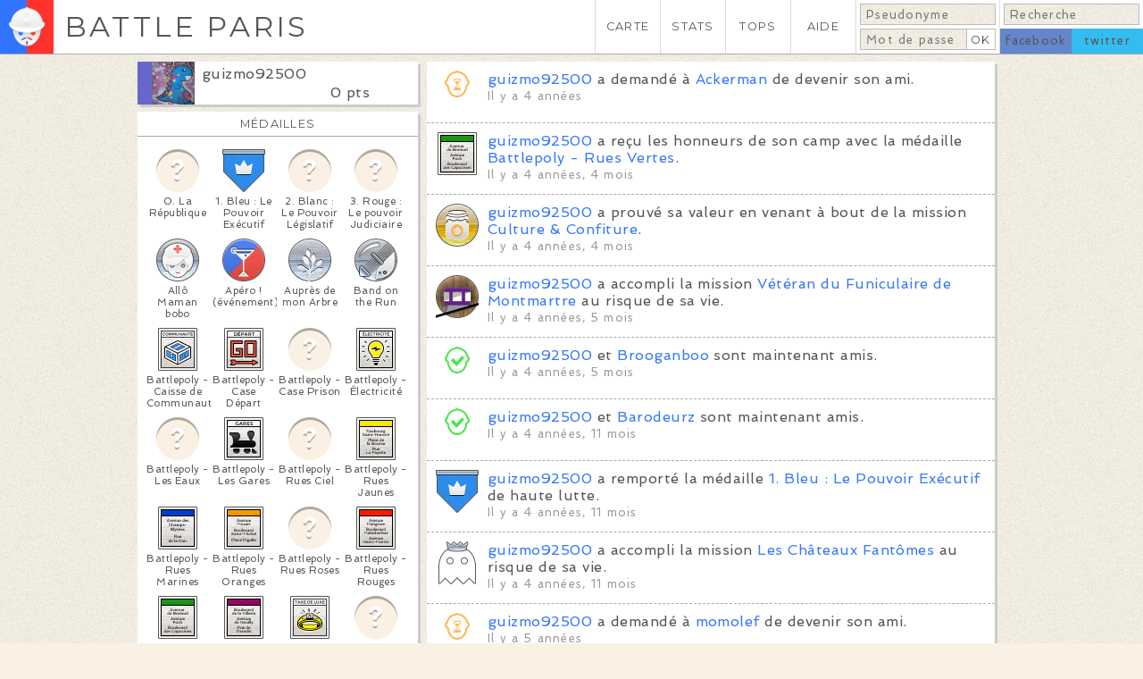

--- FILE ---
content_type: text/html; charset=utf-8
request_url: https://battleparis.com/users/guizmo92500/
body_size: 35737
content:
<!DOCTYPE HTML>

<html lang="fr">
	<head>

		<meta http-equiv="Content-Type" content="text/html; charset=utf-8" /><script type="text/javascript">(window.NREUM||(NREUM={})).init={ajax:{deny_list:["bam.nr-data.net"]},feature_flags:["soft_nav"]};(window.NREUM||(NREUM={})).loader_config={licenseKey:"c0af13e2b4",applicationID:"220595404",browserID:"224238249"};;/*! For license information please see nr-loader-rum-1.308.0.min.js.LICENSE.txt */
(()=>{var e,t,r={163:(e,t,r)=>{"use strict";r.d(t,{j:()=>E});var n=r(384),i=r(1741);var a=r(2555);r(860).K7.genericEvents;const s="experimental.resources",o="register",c=e=>{if(!e||"string"!=typeof e)return!1;try{document.createDocumentFragment().querySelector(e)}catch{return!1}return!0};var d=r(2614),u=r(944),l=r(8122);const f="[data-nr-mask]",g=e=>(0,l.a)(e,(()=>{const e={feature_flags:[],experimental:{allow_registered_children:!1,resources:!1},mask_selector:"*",block_selector:"[data-nr-block]",mask_input_options:{color:!1,date:!1,"datetime-local":!1,email:!1,month:!1,number:!1,range:!1,search:!1,tel:!1,text:!1,time:!1,url:!1,week:!1,textarea:!1,select:!1,password:!0}};return{ajax:{deny_list:void 0,block_internal:!0,enabled:!0,autoStart:!0},api:{get allow_registered_children(){return e.feature_flags.includes(o)||e.experimental.allow_registered_children},set allow_registered_children(t){e.experimental.allow_registered_children=t},duplicate_registered_data:!1},browser_consent_mode:{enabled:!1},distributed_tracing:{enabled:void 0,exclude_newrelic_header:void 0,cors_use_newrelic_header:void 0,cors_use_tracecontext_headers:void 0,allowed_origins:void 0},get feature_flags(){return e.feature_flags},set feature_flags(t){e.feature_flags=t},generic_events:{enabled:!0,autoStart:!0},harvest:{interval:30},jserrors:{enabled:!0,autoStart:!0},logging:{enabled:!0,autoStart:!0},metrics:{enabled:!0,autoStart:!0},obfuscate:void 0,page_action:{enabled:!0},page_view_event:{enabled:!0,autoStart:!0},page_view_timing:{enabled:!0,autoStart:!0},performance:{capture_marks:!1,capture_measures:!1,capture_detail:!0,resources:{get enabled(){return e.feature_flags.includes(s)||e.experimental.resources},set enabled(t){e.experimental.resources=t},asset_types:[],first_party_domains:[],ignore_newrelic:!0}},privacy:{cookies_enabled:!0},proxy:{assets:void 0,beacon:void 0},session:{expiresMs:d.wk,inactiveMs:d.BB},session_replay:{autoStart:!0,enabled:!1,preload:!1,sampling_rate:10,error_sampling_rate:100,collect_fonts:!1,inline_images:!1,fix_stylesheets:!0,mask_all_inputs:!0,get mask_text_selector(){return e.mask_selector},set mask_text_selector(t){c(t)?e.mask_selector="".concat(t,",").concat(f):""===t||null===t?e.mask_selector=f:(0,u.R)(5,t)},get block_class(){return"nr-block"},get ignore_class(){return"nr-ignore"},get mask_text_class(){return"nr-mask"},get block_selector(){return e.block_selector},set block_selector(t){c(t)?e.block_selector+=",".concat(t):""!==t&&(0,u.R)(6,t)},get mask_input_options(){return e.mask_input_options},set mask_input_options(t){t&&"object"==typeof t?e.mask_input_options={...t,password:!0}:(0,u.R)(7,t)}},session_trace:{enabled:!0,autoStart:!0},soft_navigations:{enabled:!0,autoStart:!0},spa:{enabled:!0,autoStart:!0},ssl:void 0,user_actions:{enabled:!0,elementAttributes:["id","className","tagName","type"]}}})());var p=r(6154),m=r(9324);let h=0;const v={buildEnv:m.F3,distMethod:m.Xs,version:m.xv,originTime:p.WN},b={consented:!1},y={appMetadata:{},get consented(){return this.session?.state?.consent||b.consented},set consented(e){b.consented=e},customTransaction:void 0,denyList:void 0,disabled:!1,harvester:void 0,isolatedBacklog:!1,isRecording:!1,loaderType:void 0,maxBytes:3e4,obfuscator:void 0,onerror:void 0,ptid:void 0,releaseIds:{},session:void 0,timeKeeper:void 0,registeredEntities:[],jsAttributesMetadata:{bytes:0},get harvestCount(){return++h}},_=e=>{const t=(0,l.a)(e,y),r=Object.keys(v).reduce((e,t)=>(e[t]={value:v[t],writable:!1,configurable:!0,enumerable:!0},e),{});return Object.defineProperties(t,r)};var w=r(5701);const x=e=>{const t=e.startsWith("http");e+="/",r.p=t?e:"https://"+e};var R=r(7836),k=r(3241);const A={accountID:void 0,trustKey:void 0,agentID:void 0,licenseKey:void 0,applicationID:void 0,xpid:void 0},S=e=>(0,l.a)(e,A),T=new Set;function E(e,t={},r,s){let{init:o,info:c,loader_config:d,runtime:u={},exposed:l=!0}=t;if(!c){const e=(0,n.pV)();o=e.init,c=e.info,d=e.loader_config}e.init=g(o||{}),e.loader_config=S(d||{}),c.jsAttributes??={},p.bv&&(c.jsAttributes.isWorker=!0),e.info=(0,a.D)(c);const f=e.init,m=[c.beacon,c.errorBeacon];T.has(e.agentIdentifier)||(f.proxy.assets&&(x(f.proxy.assets),m.push(f.proxy.assets)),f.proxy.beacon&&m.push(f.proxy.beacon),e.beacons=[...m],function(e){const t=(0,n.pV)();Object.getOwnPropertyNames(i.W.prototype).forEach(r=>{const n=i.W.prototype[r];if("function"!=typeof n||"constructor"===n)return;let a=t[r];e[r]&&!1!==e.exposed&&"micro-agent"!==e.runtime?.loaderType&&(t[r]=(...t)=>{const n=e[r](...t);return a?a(...t):n})})}(e),(0,n.US)("activatedFeatures",w.B)),u.denyList=[...f.ajax.deny_list||[],...f.ajax.block_internal?m:[]],u.ptid=e.agentIdentifier,u.loaderType=r,e.runtime=_(u),T.has(e.agentIdentifier)||(e.ee=R.ee.get(e.agentIdentifier),e.exposed=l,(0,k.W)({agentIdentifier:e.agentIdentifier,drained:!!w.B?.[e.agentIdentifier],type:"lifecycle",name:"initialize",feature:void 0,data:e.config})),T.add(e.agentIdentifier)}},384:(e,t,r)=>{"use strict";r.d(t,{NT:()=>s,US:()=>u,Zm:()=>o,bQ:()=>d,dV:()=>c,pV:()=>l});var n=r(6154),i=r(1863),a=r(1910);const s={beacon:"bam.nr-data.net",errorBeacon:"bam.nr-data.net"};function o(){return n.gm.NREUM||(n.gm.NREUM={}),void 0===n.gm.newrelic&&(n.gm.newrelic=n.gm.NREUM),n.gm.NREUM}function c(){let e=o();return e.o||(e.o={ST:n.gm.setTimeout,SI:n.gm.setImmediate||n.gm.setInterval,CT:n.gm.clearTimeout,XHR:n.gm.XMLHttpRequest,REQ:n.gm.Request,EV:n.gm.Event,PR:n.gm.Promise,MO:n.gm.MutationObserver,FETCH:n.gm.fetch,WS:n.gm.WebSocket},(0,a.i)(...Object.values(e.o))),e}function d(e,t){let r=o();r.initializedAgents??={},t.initializedAt={ms:(0,i.t)(),date:new Date},r.initializedAgents[e]=t}function u(e,t){o()[e]=t}function l(){return function(){let e=o();const t=e.info||{};e.info={beacon:s.beacon,errorBeacon:s.errorBeacon,...t}}(),function(){let e=o();const t=e.init||{};e.init={...t}}(),c(),function(){let e=o();const t=e.loader_config||{};e.loader_config={...t}}(),o()}},782:(e,t,r)=>{"use strict";r.d(t,{T:()=>n});const n=r(860).K7.pageViewTiming},860:(e,t,r)=>{"use strict";r.d(t,{$J:()=>u,K7:()=>c,P3:()=>d,XX:()=>i,Yy:()=>o,df:()=>a,qY:()=>n,v4:()=>s});const n="events",i="jserrors",a="browser/blobs",s="rum",o="browser/logs",c={ajax:"ajax",genericEvents:"generic_events",jserrors:i,logging:"logging",metrics:"metrics",pageAction:"page_action",pageViewEvent:"page_view_event",pageViewTiming:"page_view_timing",sessionReplay:"session_replay",sessionTrace:"session_trace",softNav:"soft_navigations",spa:"spa"},d={[c.pageViewEvent]:1,[c.pageViewTiming]:2,[c.metrics]:3,[c.jserrors]:4,[c.spa]:5,[c.ajax]:6,[c.sessionTrace]:7,[c.softNav]:8,[c.sessionReplay]:9,[c.logging]:10,[c.genericEvents]:11},u={[c.pageViewEvent]:s,[c.pageViewTiming]:n,[c.ajax]:n,[c.spa]:n,[c.softNav]:n,[c.metrics]:i,[c.jserrors]:i,[c.sessionTrace]:a,[c.sessionReplay]:a,[c.logging]:o,[c.genericEvents]:"ins"}},944:(e,t,r)=>{"use strict";r.d(t,{R:()=>i});var n=r(3241);function i(e,t){"function"==typeof console.debug&&(console.debug("New Relic Warning: https://github.com/newrelic/newrelic-browser-agent/blob/main/docs/warning-codes.md#".concat(e),t),(0,n.W)({agentIdentifier:null,drained:null,type:"data",name:"warn",feature:"warn",data:{code:e,secondary:t}}))}},1687:(e,t,r)=>{"use strict";r.d(t,{Ak:()=>d,Ze:()=>f,x3:()=>u});var n=r(3241),i=r(7836),a=r(3606),s=r(860),o=r(2646);const c={};function d(e,t){const r={staged:!1,priority:s.P3[t]||0};l(e),c[e].get(t)||c[e].set(t,r)}function u(e,t){e&&c[e]&&(c[e].get(t)&&c[e].delete(t),p(e,t,!1),c[e].size&&g(e))}function l(e){if(!e)throw new Error("agentIdentifier required");c[e]||(c[e]=new Map)}function f(e="",t="feature",r=!1){if(l(e),!e||!c[e].get(t)||r)return p(e,t);c[e].get(t).staged=!0,g(e)}function g(e){const t=Array.from(c[e]);t.every(([e,t])=>t.staged)&&(t.sort((e,t)=>e[1].priority-t[1].priority),t.forEach(([t])=>{c[e].delete(t),p(e,t)}))}function p(e,t,r=!0){const s=e?i.ee.get(e):i.ee,c=a.i.handlers;if(!s.aborted&&s.backlog&&c){if((0,n.W)({agentIdentifier:e,type:"lifecycle",name:"drain",feature:t}),r){const e=s.backlog[t],r=c[t];if(r){for(let t=0;e&&t<e.length;++t)m(e[t],r);Object.entries(r).forEach(([e,t])=>{Object.values(t||{}).forEach(t=>{t[0]?.on&&t[0]?.context()instanceof o.y&&t[0].on(e,t[1])})})}}s.isolatedBacklog||delete c[t],s.backlog[t]=null,s.emit("drain-"+t,[])}}function m(e,t){var r=e[1];Object.values(t[r]||{}).forEach(t=>{var r=e[0];if(t[0]===r){var n=t[1],i=e[3],a=e[2];n.apply(i,a)}})}},1738:(e,t,r)=>{"use strict";r.d(t,{U:()=>g,Y:()=>f});var n=r(3241),i=r(9908),a=r(1863),s=r(944),o=r(5701),c=r(3969),d=r(8362),u=r(860),l=r(4261);function f(e,t,r,a){const f=a||r;!f||f[e]&&f[e]!==d.d.prototype[e]||(f[e]=function(){(0,i.p)(c.xV,["API/"+e+"/called"],void 0,u.K7.metrics,r.ee),(0,n.W)({agentIdentifier:r.agentIdentifier,drained:!!o.B?.[r.agentIdentifier],type:"data",name:"api",feature:l.Pl+e,data:{}});try{return t.apply(this,arguments)}catch(e){(0,s.R)(23,e)}})}function g(e,t,r,n,s){const o=e.info;null===r?delete o.jsAttributes[t]:o.jsAttributes[t]=r,(s||null===r)&&(0,i.p)(l.Pl+n,[(0,a.t)(),t,r],void 0,"session",e.ee)}},1741:(e,t,r)=>{"use strict";r.d(t,{W:()=>a});var n=r(944),i=r(4261);class a{#e(e,...t){if(this[e]!==a.prototype[e])return this[e](...t);(0,n.R)(35,e)}addPageAction(e,t){return this.#e(i.hG,e,t)}register(e){return this.#e(i.eY,e)}recordCustomEvent(e,t){return this.#e(i.fF,e,t)}setPageViewName(e,t){return this.#e(i.Fw,e,t)}setCustomAttribute(e,t,r){return this.#e(i.cD,e,t,r)}noticeError(e,t){return this.#e(i.o5,e,t)}setUserId(e,t=!1){return this.#e(i.Dl,e,t)}setApplicationVersion(e){return this.#e(i.nb,e)}setErrorHandler(e){return this.#e(i.bt,e)}addRelease(e,t){return this.#e(i.k6,e,t)}log(e,t){return this.#e(i.$9,e,t)}start(){return this.#e(i.d3)}finished(e){return this.#e(i.BL,e)}recordReplay(){return this.#e(i.CH)}pauseReplay(){return this.#e(i.Tb)}addToTrace(e){return this.#e(i.U2,e)}setCurrentRouteName(e){return this.#e(i.PA,e)}interaction(e){return this.#e(i.dT,e)}wrapLogger(e,t,r){return this.#e(i.Wb,e,t,r)}measure(e,t){return this.#e(i.V1,e,t)}consent(e){return this.#e(i.Pv,e)}}},1863:(e,t,r)=>{"use strict";function n(){return Math.floor(performance.now())}r.d(t,{t:()=>n})},1910:(e,t,r)=>{"use strict";r.d(t,{i:()=>a});var n=r(944);const i=new Map;function a(...e){return e.every(e=>{if(i.has(e))return i.get(e);const t="function"==typeof e?e.toString():"",r=t.includes("[native code]"),a=t.includes("nrWrapper");return r||a||(0,n.R)(64,e?.name||t),i.set(e,r),r})}},2555:(e,t,r)=>{"use strict";r.d(t,{D:()=>o,f:()=>s});var n=r(384),i=r(8122);const a={beacon:n.NT.beacon,errorBeacon:n.NT.errorBeacon,licenseKey:void 0,applicationID:void 0,sa:void 0,queueTime:void 0,applicationTime:void 0,ttGuid:void 0,user:void 0,account:void 0,product:void 0,extra:void 0,jsAttributes:{},userAttributes:void 0,atts:void 0,transactionName:void 0,tNamePlain:void 0};function s(e){try{return!!e.licenseKey&&!!e.errorBeacon&&!!e.applicationID}catch(e){return!1}}const o=e=>(0,i.a)(e,a)},2614:(e,t,r)=>{"use strict";r.d(t,{BB:()=>s,H3:()=>n,g:()=>d,iL:()=>c,tS:()=>o,uh:()=>i,wk:()=>a});const n="NRBA",i="SESSION",a=144e5,s=18e5,o={STARTED:"session-started",PAUSE:"session-pause",RESET:"session-reset",RESUME:"session-resume",UPDATE:"session-update"},c={SAME_TAB:"same-tab",CROSS_TAB:"cross-tab"},d={OFF:0,FULL:1,ERROR:2}},2646:(e,t,r)=>{"use strict";r.d(t,{y:()=>n});class n{constructor(e){this.contextId=e}}},2843:(e,t,r)=>{"use strict";r.d(t,{G:()=>a,u:()=>i});var n=r(3878);function i(e,t=!1,r,i){(0,n.DD)("visibilitychange",function(){if(t)return void("hidden"===document.visibilityState&&e());e(document.visibilityState)},r,i)}function a(e,t,r){(0,n.sp)("pagehide",e,t,r)}},3241:(e,t,r)=>{"use strict";r.d(t,{W:()=>a});var n=r(6154);const i="newrelic";function a(e={}){try{n.gm.dispatchEvent(new CustomEvent(i,{detail:e}))}catch(e){}}},3606:(e,t,r)=>{"use strict";r.d(t,{i:()=>a});var n=r(9908);a.on=s;var i=a.handlers={};function a(e,t,r,a){s(a||n.d,i,e,t,r)}function s(e,t,r,i,a){a||(a="feature"),e||(e=n.d);var s=t[a]=t[a]||{};(s[r]=s[r]||[]).push([e,i])}},3878:(e,t,r)=>{"use strict";function n(e,t){return{capture:e,passive:!1,signal:t}}function i(e,t,r=!1,i){window.addEventListener(e,t,n(r,i))}function a(e,t,r=!1,i){document.addEventListener(e,t,n(r,i))}r.d(t,{DD:()=>a,jT:()=>n,sp:()=>i})},3969:(e,t,r)=>{"use strict";r.d(t,{TZ:()=>n,XG:()=>o,rs:()=>i,xV:()=>s,z_:()=>a});const n=r(860).K7.metrics,i="sm",a="cm",s="storeSupportabilityMetrics",o="storeEventMetrics"},4234:(e,t,r)=>{"use strict";r.d(t,{W:()=>a});var n=r(7836),i=r(1687);class a{constructor(e,t){this.agentIdentifier=e,this.ee=n.ee.get(e),this.featureName=t,this.blocked=!1}deregisterDrain(){(0,i.x3)(this.agentIdentifier,this.featureName)}}},4261:(e,t,r)=>{"use strict";r.d(t,{$9:()=>d,BL:()=>o,CH:()=>g,Dl:()=>_,Fw:()=>y,PA:()=>h,Pl:()=>n,Pv:()=>k,Tb:()=>l,U2:()=>a,V1:()=>R,Wb:()=>x,bt:()=>b,cD:()=>v,d3:()=>w,dT:()=>c,eY:()=>p,fF:()=>f,hG:()=>i,k6:()=>s,nb:()=>m,o5:()=>u});const n="api-",i="addPageAction",a="addToTrace",s="addRelease",o="finished",c="interaction",d="log",u="noticeError",l="pauseReplay",f="recordCustomEvent",g="recordReplay",p="register",m="setApplicationVersion",h="setCurrentRouteName",v="setCustomAttribute",b="setErrorHandler",y="setPageViewName",_="setUserId",w="start",x="wrapLogger",R="measure",k="consent"},5289:(e,t,r)=>{"use strict";r.d(t,{GG:()=>s,Qr:()=>c,sB:()=>o});var n=r(3878),i=r(6389);function a(){return"undefined"==typeof document||"complete"===document.readyState}function s(e,t){if(a())return e();const r=(0,i.J)(e),s=setInterval(()=>{a()&&(clearInterval(s),r())},500);(0,n.sp)("load",r,t)}function o(e){if(a())return e();(0,n.DD)("DOMContentLoaded",e)}function c(e){if(a())return e();(0,n.sp)("popstate",e)}},5607:(e,t,r)=>{"use strict";r.d(t,{W:()=>n});const n=(0,r(9566).bz)()},5701:(e,t,r)=>{"use strict";r.d(t,{B:()=>a,t:()=>s});var n=r(3241);const i=new Set,a={};function s(e,t){const r=t.agentIdentifier;a[r]??={},e&&"object"==typeof e&&(i.has(r)||(t.ee.emit("rumresp",[e]),a[r]=e,i.add(r),(0,n.W)({agentIdentifier:r,loaded:!0,drained:!0,type:"lifecycle",name:"load",feature:void 0,data:e})))}},6154:(e,t,r)=>{"use strict";r.d(t,{OF:()=>c,RI:()=>i,WN:()=>u,bv:()=>a,eN:()=>l,gm:()=>s,mw:()=>o,sb:()=>d});var n=r(1863);const i="undefined"!=typeof window&&!!window.document,a="undefined"!=typeof WorkerGlobalScope&&("undefined"!=typeof self&&self instanceof WorkerGlobalScope&&self.navigator instanceof WorkerNavigator||"undefined"!=typeof globalThis&&globalThis instanceof WorkerGlobalScope&&globalThis.navigator instanceof WorkerNavigator),s=i?window:"undefined"!=typeof WorkerGlobalScope&&("undefined"!=typeof self&&self instanceof WorkerGlobalScope&&self||"undefined"!=typeof globalThis&&globalThis instanceof WorkerGlobalScope&&globalThis),o=Boolean("hidden"===s?.document?.visibilityState),c=/iPad|iPhone|iPod/.test(s.navigator?.userAgent),d=c&&"undefined"==typeof SharedWorker,u=((()=>{const e=s.navigator?.userAgent?.match(/Firefox[/\s](\d+\.\d+)/);Array.isArray(e)&&e.length>=2&&e[1]})(),Date.now()-(0,n.t)()),l=()=>"undefined"!=typeof PerformanceNavigationTiming&&s?.performance?.getEntriesByType("navigation")?.[0]?.responseStart},6389:(e,t,r)=>{"use strict";function n(e,t=500,r={}){const n=r?.leading||!1;let i;return(...r)=>{n&&void 0===i&&(e.apply(this,r),i=setTimeout(()=>{i=clearTimeout(i)},t)),n||(clearTimeout(i),i=setTimeout(()=>{e.apply(this,r)},t))}}function i(e){let t=!1;return(...r)=>{t||(t=!0,e.apply(this,r))}}r.d(t,{J:()=>i,s:()=>n})},6630:(e,t,r)=>{"use strict";r.d(t,{T:()=>n});const n=r(860).K7.pageViewEvent},7699:(e,t,r)=>{"use strict";r.d(t,{It:()=>a,KC:()=>o,No:()=>i,qh:()=>s});var n=r(860);const i=16e3,a=1e6,s="SESSION_ERROR",o={[n.K7.logging]:!0,[n.K7.genericEvents]:!1,[n.K7.jserrors]:!1,[n.K7.ajax]:!1}},7836:(e,t,r)=>{"use strict";r.d(t,{P:()=>o,ee:()=>c});var n=r(384),i=r(8990),a=r(2646),s=r(5607);const o="nr@context:".concat(s.W),c=function e(t,r){var n={},s={},u={},l=!1;try{l=16===r.length&&d.initializedAgents?.[r]?.runtime.isolatedBacklog}catch(e){}var f={on:p,addEventListener:p,removeEventListener:function(e,t){var r=n[e];if(!r)return;for(var i=0;i<r.length;i++)r[i]===t&&r.splice(i,1)},emit:function(e,r,n,i,a){!1!==a&&(a=!0);if(c.aborted&&!i)return;t&&a&&t.emit(e,r,n);var o=g(n);m(e).forEach(e=>{e.apply(o,r)});var d=v()[s[e]];d&&d.push([f,e,r,o]);return o},get:h,listeners:m,context:g,buffer:function(e,t){const r=v();if(t=t||"feature",f.aborted)return;Object.entries(e||{}).forEach(([e,n])=>{s[n]=t,t in r||(r[t]=[])})},abort:function(){f._aborted=!0,Object.keys(f.backlog).forEach(e=>{delete f.backlog[e]})},isBuffering:function(e){return!!v()[s[e]]},debugId:r,backlog:l?{}:t&&"object"==typeof t.backlog?t.backlog:{},isolatedBacklog:l};return Object.defineProperty(f,"aborted",{get:()=>{let e=f._aborted||!1;return e||(t&&(e=t.aborted),e)}}),f;function g(e){return e&&e instanceof a.y?e:e?(0,i.I)(e,o,()=>new a.y(o)):new a.y(o)}function p(e,t){n[e]=m(e).concat(t)}function m(e){return n[e]||[]}function h(t){return u[t]=u[t]||e(f,t)}function v(){return f.backlog}}(void 0,"globalEE"),d=(0,n.Zm)();d.ee||(d.ee=c)},8122:(e,t,r)=>{"use strict";r.d(t,{a:()=>i});var n=r(944);function i(e,t){try{if(!e||"object"!=typeof e)return(0,n.R)(3);if(!t||"object"!=typeof t)return(0,n.R)(4);const r=Object.create(Object.getPrototypeOf(t),Object.getOwnPropertyDescriptors(t)),a=0===Object.keys(r).length?e:r;for(let s in a)if(void 0!==e[s])try{if(null===e[s]){r[s]=null;continue}Array.isArray(e[s])&&Array.isArray(t[s])?r[s]=Array.from(new Set([...e[s],...t[s]])):"object"==typeof e[s]&&"object"==typeof t[s]?r[s]=i(e[s],t[s]):r[s]=e[s]}catch(e){r[s]||(0,n.R)(1,e)}return r}catch(e){(0,n.R)(2,e)}}},8362:(e,t,r)=>{"use strict";r.d(t,{d:()=>a});var n=r(9566),i=r(1741);class a extends i.W{agentIdentifier=(0,n.LA)(16)}},8374:(e,t,r)=>{r.nc=(()=>{try{return document?.currentScript?.nonce}catch(e){}return""})()},8990:(e,t,r)=>{"use strict";r.d(t,{I:()=>i});var n=Object.prototype.hasOwnProperty;function i(e,t,r){if(n.call(e,t))return e[t];var i=r();if(Object.defineProperty&&Object.keys)try{return Object.defineProperty(e,t,{value:i,writable:!0,enumerable:!1}),i}catch(e){}return e[t]=i,i}},9324:(e,t,r)=>{"use strict";r.d(t,{F3:()=>i,Xs:()=>a,xv:()=>n});const n="1.308.0",i="PROD",a="CDN"},9566:(e,t,r)=>{"use strict";r.d(t,{LA:()=>o,bz:()=>s});var n=r(6154);const i="xxxxxxxx-xxxx-4xxx-yxxx-xxxxxxxxxxxx";function a(e,t){return e?15&e[t]:16*Math.random()|0}function s(){const e=n.gm?.crypto||n.gm?.msCrypto;let t,r=0;return e&&e.getRandomValues&&(t=e.getRandomValues(new Uint8Array(30))),i.split("").map(e=>"x"===e?a(t,r++).toString(16):"y"===e?(3&a()|8).toString(16):e).join("")}function o(e){const t=n.gm?.crypto||n.gm?.msCrypto;let r,i=0;t&&t.getRandomValues&&(r=t.getRandomValues(new Uint8Array(e)));const s=[];for(var o=0;o<e;o++)s.push(a(r,i++).toString(16));return s.join("")}},9908:(e,t,r)=>{"use strict";r.d(t,{d:()=>n,p:()=>i});var n=r(7836).ee.get("handle");function i(e,t,r,i,a){a?(a.buffer([e],i),a.emit(e,t,r)):(n.buffer([e],i),n.emit(e,t,r))}}},n={};function i(e){var t=n[e];if(void 0!==t)return t.exports;var a=n[e]={exports:{}};return r[e](a,a.exports,i),a.exports}i.m=r,i.d=(e,t)=>{for(var r in t)i.o(t,r)&&!i.o(e,r)&&Object.defineProperty(e,r,{enumerable:!0,get:t[r]})},i.f={},i.e=e=>Promise.all(Object.keys(i.f).reduce((t,r)=>(i.f[r](e,t),t),[])),i.u=e=>"nr-rum-1.308.0.min.js",i.o=(e,t)=>Object.prototype.hasOwnProperty.call(e,t),e={},t="NRBA-1.308.0.PROD:",i.l=(r,n,a,s)=>{if(e[r])e[r].push(n);else{var o,c;if(void 0!==a)for(var d=document.getElementsByTagName("script"),u=0;u<d.length;u++){var l=d[u];if(l.getAttribute("src")==r||l.getAttribute("data-webpack")==t+a){o=l;break}}if(!o){c=!0;var f={296:"sha512-+MIMDsOcckGXa1EdWHqFNv7P+JUkd5kQwCBr3KE6uCvnsBNUrdSt4a/3/L4j4TxtnaMNjHpza2/erNQbpacJQA=="};(o=document.createElement("script")).charset="utf-8",i.nc&&o.setAttribute("nonce",i.nc),o.setAttribute("data-webpack",t+a),o.src=r,0!==o.src.indexOf(window.location.origin+"/")&&(o.crossOrigin="anonymous"),f[s]&&(o.integrity=f[s])}e[r]=[n];var g=(t,n)=>{o.onerror=o.onload=null,clearTimeout(p);var i=e[r];if(delete e[r],o.parentNode&&o.parentNode.removeChild(o),i&&i.forEach(e=>e(n)),t)return t(n)},p=setTimeout(g.bind(null,void 0,{type:"timeout",target:o}),12e4);o.onerror=g.bind(null,o.onerror),o.onload=g.bind(null,o.onload),c&&document.head.appendChild(o)}},i.r=e=>{"undefined"!=typeof Symbol&&Symbol.toStringTag&&Object.defineProperty(e,Symbol.toStringTag,{value:"Module"}),Object.defineProperty(e,"__esModule",{value:!0})},i.p="https://js-agent.newrelic.com/",(()=>{var e={374:0,840:0};i.f.j=(t,r)=>{var n=i.o(e,t)?e[t]:void 0;if(0!==n)if(n)r.push(n[2]);else{var a=new Promise((r,i)=>n=e[t]=[r,i]);r.push(n[2]=a);var s=i.p+i.u(t),o=new Error;i.l(s,r=>{if(i.o(e,t)&&(0!==(n=e[t])&&(e[t]=void 0),n)){var a=r&&("load"===r.type?"missing":r.type),s=r&&r.target&&r.target.src;o.message="Loading chunk "+t+" failed: ("+a+": "+s+")",o.name="ChunkLoadError",o.type=a,o.request=s,n[1](o)}},"chunk-"+t,t)}};var t=(t,r)=>{var n,a,[s,o,c]=r,d=0;if(s.some(t=>0!==e[t])){for(n in o)i.o(o,n)&&(i.m[n]=o[n]);if(c)c(i)}for(t&&t(r);d<s.length;d++)a=s[d],i.o(e,a)&&e[a]&&e[a][0](),e[a]=0},r=self["webpackChunk:NRBA-1.308.0.PROD"]=self["webpackChunk:NRBA-1.308.0.PROD"]||[];r.forEach(t.bind(null,0)),r.push=t.bind(null,r.push.bind(r))})(),(()=>{"use strict";i(8374);var e=i(8362),t=i(860);const r=Object.values(t.K7);var n=i(163);var a=i(9908),s=i(1863),o=i(4261),c=i(1738);var d=i(1687),u=i(4234),l=i(5289),f=i(6154),g=i(944),p=i(384);const m=e=>f.RI&&!0===e?.privacy.cookies_enabled;function h(e){return!!(0,p.dV)().o.MO&&m(e)&&!0===e?.session_trace.enabled}var v=i(6389),b=i(7699);class y extends u.W{constructor(e,t){super(e.agentIdentifier,t),this.agentRef=e,this.abortHandler=void 0,this.featAggregate=void 0,this.loadedSuccessfully=void 0,this.onAggregateImported=new Promise(e=>{this.loadedSuccessfully=e}),this.deferred=Promise.resolve(),!1===e.init[this.featureName].autoStart?this.deferred=new Promise((t,r)=>{this.ee.on("manual-start-all",(0,v.J)(()=>{(0,d.Ak)(e.agentIdentifier,this.featureName),t()}))}):(0,d.Ak)(e.agentIdentifier,t)}importAggregator(e,t,r={}){if(this.featAggregate)return;const n=async()=>{let n;await this.deferred;try{if(m(e.init)){const{setupAgentSession:t}=await i.e(296).then(i.bind(i,3305));n=t(e)}}catch(e){(0,g.R)(20,e),this.ee.emit("internal-error",[e]),(0,a.p)(b.qh,[e],void 0,this.featureName,this.ee)}try{if(!this.#t(this.featureName,n,e.init))return(0,d.Ze)(this.agentIdentifier,this.featureName),void this.loadedSuccessfully(!1);const{Aggregate:i}=await t();this.featAggregate=new i(e,r),e.runtime.harvester.initializedAggregates.push(this.featAggregate),this.loadedSuccessfully(!0)}catch(e){(0,g.R)(34,e),this.abortHandler?.(),(0,d.Ze)(this.agentIdentifier,this.featureName,!0),this.loadedSuccessfully(!1),this.ee&&this.ee.abort()}};f.RI?(0,l.GG)(()=>n(),!0):n()}#t(e,r,n){if(this.blocked)return!1;switch(e){case t.K7.sessionReplay:return h(n)&&!!r;case t.K7.sessionTrace:return!!r;default:return!0}}}var _=i(6630),w=i(2614),x=i(3241);class R extends y{static featureName=_.T;constructor(e){var t;super(e,_.T),this.setupInspectionEvents(e.agentIdentifier),t=e,(0,c.Y)(o.Fw,function(e,r){"string"==typeof e&&("/"!==e.charAt(0)&&(e="/"+e),t.runtime.customTransaction=(r||"http://custom.transaction")+e,(0,a.p)(o.Pl+o.Fw,[(0,s.t)()],void 0,void 0,t.ee))},t),this.importAggregator(e,()=>i.e(296).then(i.bind(i,3943)))}setupInspectionEvents(e){const t=(t,r)=>{t&&(0,x.W)({agentIdentifier:e,timeStamp:t.timeStamp,loaded:"complete"===t.target.readyState,type:"window",name:r,data:t.target.location+""})};(0,l.sB)(e=>{t(e,"DOMContentLoaded")}),(0,l.GG)(e=>{t(e,"load")}),(0,l.Qr)(e=>{t(e,"navigate")}),this.ee.on(w.tS.UPDATE,(t,r)=>{(0,x.W)({agentIdentifier:e,type:"lifecycle",name:"session",data:r})})}}class k extends e.d{constructor(e){var t;(super(),f.gm)?(this.features={},(0,p.bQ)(this.agentIdentifier,this),this.desiredFeatures=new Set(e.features||[]),this.desiredFeatures.add(R),(0,n.j)(this,e,e.loaderType||"agent"),t=this,(0,c.Y)(o.cD,function(e,r,n=!1){if("string"==typeof e){if(["string","number","boolean"].includes(typeof r)||null===r)return(0,c.U)(t,e,r,o.cD,n);(0,g.R)(40,typeof r)}else(0,g.R)(39,typeof e)},t),function(e){(0,c.Y)(o.Dl,function(t,r=!1){if("string"!=typeof t&&null!==t)return void(0,g.R)(41,typeof t);const n=e.info.jsAttributes["enduser.id"];r&&null!=n&&n!==t?(0,a.p)(o.Pl+"setUserIdAndResetSession",[t],void 0,"session",e.ee):(0,c.U)(e,"enduser.id",t,o.Dl,!0)},e)}(this),function(e){(0,c.Y)(o.nb,function(t){if("string"==typeof t||null===t)return(0,c.U)(e,"application.version",t,o.nb,!1);(0,g.R)(42,typeof t)},e)}(this),function(e){(0,c.Y)(o.d3,function(){e.ee.emit("manual-start-all")},e)}(this),function(e){(0,c.Y)(o.Pv,function(t=!0){if("boolean"==typeof t){if((0,a.p)(o.Pl+o.Pv,[t],void 0,"session",e.ee),e.runtime.consented=t,t){const t=e.features.page_view_event;t.onAggregateImported.then(e=>{const r=t.featAggregate;e&&!r.sentRum&&r.sendRum()})}}else(0,g.R)(65,typeof t)},e)}(this),this.run()):(0,g.R)(21)}get config(){return{info:this.info,init:this.init,loader_config:this.loader_config,runtime:this.runtime}}get api(){return this}run(){try{const e=function(e){const t={};return r.forEach(r=>{t[r]=!!e[r]?.enabled}),t}(this.init),n=[...this.desiredFeatures];n.sort((e,r)=>t.P3[e.featureName]-t.P3[r.featureName]),n.forEach(r=>{if(!e[r.featureName]&&r.featureName!==t.K7.pageViewEvent)return;if(r.featureName===t.K7.spa)return void(0,g.R)(67);const n=function(e){switch(e){case t.K7.ajax:return[t.K7.jserrors];case t.K7.sessionTrace:return[t.K7.ajax,t.K7.pageViewEvent];case t.K7.sessionReplay:return[t.K7.sessionTrace];case t.K7.pageViewTiming:return[t.K7.pageViewEvent];default:return[]}}(r.featureName).filter(e=>!(e in this.features));n.length>0&&(0,g.R)(36,{targetFeature:r.featureName,missingDependencies:n}),this.features[r.featureName]=new r(this)})}catch(e){(0,g.R)(22,e);for(const e in this.features)this.features[e].abortHandler?.();const t=(0,p.Zm)();delete t.initializedAgents[this.agentIdentifier]?.features,delete this.sharedAggregator;return t.ee.get(this.agentIdentifier).abort(),!1}}}var A=i(2843),S=i(782);class T extends y{static featureName=S.T;constructor(e){super(e,S.T),f.RI&&((0,A.u)(()=>(0,a.p)("docHidden",[(0,s.t)()],void 0,S.T,this.ee),!0),(0,A.G)(()=>(0,a.p)("winPagehide",[(0,s.t)()],void 0,S.T,this.ee)),this.importAggregator(e,()=>i.e(296).then(i.bind(i,2117))))}}var E=i(3969);class I extends y{static featureName=E.TZ;constructor(e){super(e,E.TZ),f.RI&&document.addEventListener("securitypolicyviolation",e=>{(0,a.p)(E.xV,["Generic/CSPViolation/Detected"],void 0,this.featureName,this.ee)}),this.importAggregator(e,()=>i.e(296).then(i.bind(i,9623)))}}new k({features:[R,T,I],loaderType:"lite"})})()})();</script><script type="text/javascript">window.NREUM||(NREUM={});NREUM.info={"beacon":"bam.nr-data.net","errorBeacon":"bam.nr-data.net","licenseKey":"c0af13e2b4","applicationID":"220595404","transactionName":"MQEHZkZZXRUCUxEMXghLI0daW0cPDF5KAlALAUtEXV1EFVlFFgBDORIMV0M=","queueTime":0,"applicationTime":694,"agent":""}</script>
		<meta name="keywords" content="battle, Paris, jeu, geolocalisation, geoloc, urban, gaming, localisation, social, iphone, android, application, capture, quartier, camp, checker, médaille, France, Pixcook" />
		<meta name="description" content="Participez à la bataille de Paris en représentant votre quartier !" />
		<meta name="robots" content="index" />
		<meta name="revisit-after" content="7 days" />
		<meta name="author" content="contact@pixcook.com" />
		<meta name="expires" content="never" />
		<meta name="google-site-verification" content="k4xvFnHtH-cHy2U0rfinuGCgXf7slh294KFRYynttxI" />
		<meta name="viewport" content="width=device-width, initial-scale=1.0">

		
		<title>BattleParis - guizmo92500</title>
		<link rel="stylesheet" href="/static/css/base.css" />
		<link rel="shortcut icon" href="/static/img/favicon.ico" />
		<link href='//fonts.googleapis.com/css?family=Montserrat|Spinnaker' rel='stylesheet' >
		<link rel="search" type="application/opensearchdescription+xml" title="BattleParis" href="/opensearch/">
		
	<link rel="stylesheet" href="/static/css/jquery.qtip.css" />

		<script src="//ajax.googleapis.com/ajax/libs/jquery/1.7.2/jquery.min.js"></script>
		<script src="/static/js/modernizr.js"></script>
		<script src="/static/js/base.js"></script>
		
	<script src="/static/js/jquery.qtip.min.js"></script>
	<script src="/static/js/users.js"></script>

	
	<script type="application/ld+json">
		{
			"@context": "https://schema.org",
			"@type": "Person",
			"name": "guizmo92500",
			"image": "https://battle.paris/media/pictures/7b3564b05f78b6739d06a2ea3187f5ca/profile_6.png",
			"memberOf": {
				"@type": "Organization",
				"name": "La Défense"
			}
		}
	</script>
	

	</head>

	<body>

		<div class="centered header">
			<div class="headerLeft">
				<div class="headerIco">
					<a href="https://itunes.apple.com/fr/app/battleparis/id568758251">
						<img src="/static/img/icon.png" alt="BattleParis">
					</a>
				</div>
				<div class="headerTitle t2">
					<a href="/">BATTLE PARIS</a>
				</div>
			</div>
			<div class="headerRight">
				<div class="btn t3 regular">
					<a href="/mapa/">CARTE</a>
				</div>
				<div class="btn t3 regular">
					<a href="http://superdaikon.com/battleparis/allteam/db/lutece/">STATS</a>
				</div>
				<div class="btn t3 regular">
					
						<a href="/rankings/all/season/">TOPS</a>
					
				</div>
				<div class="btn t3 regular">
					<a href="/rules/">AIDE</a>
				</div>
				
					<div id="login" class="box inputBox">
						<form action="/login/?next=/users/guizmo92500/" method="post">
							<input type="hidden" name="csrfmiddlewaretoken" value="apaRkNAPBCUIc7YBJFNm2JjRSCCFKrN3Inpdsb1sBXjP11rFVxGQeUo9KUOQbLrk">
							<input class="t4" type="text" name="username" placeholder="Pseudonyme">
							<input class="t4" type="password" name="password" placeholder="Mot de passe">
							<input class="btn ok t3" type="submit" value="OK">
						</form>
					</div>
				
				<div class="box inputBox">
					<form action="/search/" method="post">
						<input type="hidden" name="csrfmiddlewaretoken" value="apaRkNAPBCUIc7YBJFNm2JjRSCCFKrN3Inpdsb1sBXjP11rFVxGQeUo9KUOQbLrk">
						<input class="t4" type="text" name="search" placeholder="Recherche">
					</form>
					<div class="btn t4 facebook">
						<a href="https://www.facebook.com/BattleParis">facebook</a>
					</div>
					<div class="btn t4 twitter">
						<a href="https://twitter.com/BattleParis">twitter</a>
					</div>
				</div>
				</div>
			</div>


<!--
		<div class="quotation">
				
					DÉFENDEZ VOTRE QUARTIER PARISIEN &Agrave; PARTIR DU 29 OCTOBRE SUR L'APPSTORE !
				
			</div>
		</div>
-->

		<div class="centered">
			

<div class="up">

<div class="centered content">

<div class="left">

			<div class="profil box">
				<div class="camp" style="background-color: #6666cc">
					<div class="profil_icon">
						
							<img src="/media/pictures/7b3564b05f78b6739d06a2ea3187f5ca/profile_6.png" alt="Image de profile de guizmo92500">
						
					</div>
				</div>
				<div class="profil_infos">
					<div class="username"><a href="/users/guizmo92500/">guizmo92500</a></div>
					<div class="health">
						
						
					</div>
					<div class="score">0 pts</div>
				</div>

		
			<div class="friendship">
		
			
		</div>
	</div>

	<div class="box">
		<div class="mini_title t3">MÉDAILLES</div>
		<div class="rewards_list">
			
				<div class="reward" title="Tu as visité 50 lieux de pouvoir, un vrai républicain ! « Plus le pouvoir est dispersé, moins on peut en abuser. » - Michel Hervé"><a href=" /medal/0.%20La%20R%C3%A9publique/ ">
					<div class="reward_picture"><img src="/static/img/ordre.png" alt="0. La République" /></div>
					<div class="reward_name t5">0. La République</div>
				</a></div>
			
				<div class="reward" title="Ministères ou résidences officielles, tu as fait le tour d&#x27;une dizaine de lieux du pouvoir exécutif. L&#x27;occasion de voir à quel point nos ministres sont mal logés :("><a href=" /medal/1.%20Bleu%C2%A0:%20Le%20Pouvoir%20Ex%C3%A9cutif/1/ ">
					<div class="reward_picture"><img src="/static/Rewards/pouvoir01.png" alt="1. Bleu : Le Pouvoir Exécutif" /></div>
					<div class="reward_name t5">1. Bleu : Le Pouvoir Exécutif</div>
				</a></div>
			
				<div class="reward" title="Assemblée, parlement, conseil, ça légifère sec dans les palais ! En tout cas tu as fait le tour des 10 lieux où se font les lois. Maintenant la loi, c&#x27;est toi."><a href=" /medal/2.%20Blanc%20:%20Le%20Pouvoir%20L%C3%A9gislatif/ ">
					<div class="reward_picture"><img src="/static/img/ordre.png" alt="2. Blanc : Le Pouvoir Législatif" /></div>
					<div class="reward_name t5">2. Blanc : Le Pouvoir Législatif</div>
				</a></div>
			
				<div class="reward" title="Tribunal, cour d&#x27;appel, conseil, après 10 lieux de jugements la petite robe noire des magistrats te va comme un gant ! Tu n&#x27;as pas d&#x27;ennui avec la justice au moins ?"><a href=" /medal/3.%20Rouge%20:%20Le%20pouvoir%20Judiciaire/ ">
					<div class="reward_picture"><img src="/static/img/ordre.png" alt="3. Rouge : Le pouvoir Judiciaire" /></div>
					<div class="reward_name t5">3. Rouge : Le pouvoir Judiciaire</div>
				</a></div>
			
				<div class="reward" title="Des visites dans 25 hôpitaux. Quoi de neuf docteur ? « J&#x27;donne des coups d&#x27;pied dans une p’tite boîte en fer, dans ma tête y a rien à faire. »"><a href=" /medal/All%C3%B4%20Maman%20bobo/2/ ">
					<div class="reward_picture"><img src="/static/Rewards/allobobo02.png" alt="Allô Maman bobo" /></div>
					<div class="reward_name t5">Allô Maman bobo</div>
				</a></div>
			
				<div class="reward" title="Tu étais à l&#x27;apéro mensuel de BattleParis. Et à la santé du Colonel, tout particulièrement !"><a href=" /medal/Ap%C3%A9ro%C2%A0!%20(%C3%A9v%C3%A9nement)/1/ ">
					<div class="reward_picture"><img src="/static/Rewards/apero.png" alt="Apéro ! (événement)" /></div>
					<div class="reward_name t5">Apéro ! (événement)</div>
				</a></div>
			
				<div class="reward" title="Buisson : Alors comme ça on s&#x27;est baladé dans 30 espaces verts de Paris et ses environs ? C&#x27;est que ça pousse !"><a href=" /medal/Aupr%C3%A8s%20de%20mon%20Arbre/2/ ">
					<div class="reward_picture"><img src="/static/Rewards/jardins02.png" alt="Auprès de mon Arbre" /></div>
					<div class="reward_name t5">Auprès de mon Arbre</div>
				</a></div>
			
				<div class="reward" title="Obtenue en checkant 25 salles de concert différentes. Un vrai mélomane !"><a href=" /medal/Band%20on%20the%20Run/4/ ">
					<div class="reward_picture"><img src="/static/Rewards/concert04.png" alt="Band on the Run" /></div>
					<div class="reward_name t5">Band on the Run</div>
				</a></div>
			
				<div class="reward" title="Visitez les principales caisses de communauté parisiennes : celle d&#x27;Allocation Familiale à Grenelle, et celle d&#x27;Assurance Maladie à Flandre."><a href=" /medal/Battlepoly%C2%A0-%20Caisse%20de%20Communaut%C3%A9/1/ ">
					<div class="reward_picture"><img src="/static/Rewards/battlepoly_community.png" alt="Battlepoly - Caisse de Communauté" /></div>
					<div class="reward_name t5">Battlepoly - Caisse de Communauté</div>
				</a></div>
			
				<div class="reward" title="Bravo, vous avez trouvé la case départ de Battlepoly ! Recevez 20&#x27;000 F chaque fois que vous pass... nan on déconne."><a href=" /medal/Battlepoly%C2%A0-%20Case%20D%C3%A9part/1/ ">
					<div class="reward_picture"><img src="/static/Rewards/battlepoly_start.png" alt="Battlepoly - Case Départ" /></div>
					<div class="reward_name t5">Battlepoly - Case Départ</div>
				</a></div>
			
				<div class="reward" title="Allez en prison. Rendez-vous directement à la case Prison de la Santé, ne franchissez pas la case &quot;Départ&quot;. Ne touchez pas 20.000 F."><a href=" /medal/Battlepoly%C2%A0-%20Case%20Prison/ ">
					<div class="reward_picture"><img src="/static/img/ordre.png" alt="Battlepoly - Case Prison" /></div>
					<div class="reward_name t5">Battlepoly - Case Prison</div>
				</a></div>
			
				<div class="reward" title="Visitez le siège de la Compagnie de distribution d&#x27;Électicité de France au Roule, et sa tour à la Défense."><a href=" /medal/Battlepoly%C2%A0-%20%C3%89lectricit%C3%A9/1/ ">
					<div class="reward_picture"><img src="/static/Rewards/battlepoly_electric.png" alt="Battlepoly - Électricité" /></div>
					<div class="reward_name t5">Battlepoly - Électricité</div>
				</a></div>
			
				<div class="reward" title="Visitez les 5 grands réservoirs fournissant Paris en eau potable. Cherchez les pelouses !"><a href=" /medal/Battlepoly%C2%A0-%20Les%20Eaux/ ">
					<div class="reward_picture"><img src="/static/img/ordre.png" alt="Battlepoly - Les Eaux" /></div>
					<div class="reward_name t5">Battlepoly - Les Eaux</div>
				</a></div>
			
				<div class="reward" title="Devient le roi du rail en checkant les 4 grandes gares de Paris ! Soit les gares SNCF du Nord, de Saint-Lazare, de Lyon et Montparnasse."><a href=" /medal/Battlepoly%C2%A0-%20Les%20Gares/1/ ">
					<div class="reward_picture"><img src="/static/Rewards/battlepoly_gares.png" alt="Battlepoly - Les Gares" /></div>
					<div class="reward_name t5">Battlepoly - Les Gares</div>
				</a></div>
			
				<div class="reward" title="Visitez les premiers numéros des rues de Vaugirard, de Courcelles et de l&#x27;Avenue de la République."><a href=" /medal/Battlepoly%C2%A0-%20Rues%20Ciel/ ">
					<div class="reward_picture"><img src="/static/img/ordre.png" alt="Battlepoly - Rues Ciel" /></div>
					<div class="reward_name t5">Battlepoly - Rues Ciel</div>
				</a></div>
			
				<div class="reward" title="Visitez les premiers numéros du Faubourg Saint-Honoré, de la Place de la Bourse et de la rue Lafayette."><a href=" /medal/Battlepoly%C2%A0-%20Rues%20Jaunes/1/ ">
					<div class="reward_picture"><img src="/static/Rewards/battlepoly_jaune.png" alt="Battlepoly - Rues Jaunes" /></div>
					<div class="reward_name t5">Battlepoly - Rues Jaunes</div>
				</a></div>
			
				<div class="reward" title="Visitez les premiers numéros de l&#x27;Avenue des Champs-Élysées et de la rue de la Paix."><a href=" /medal/Battlepoly%C2%A0-%20Rues%20Marines/1/ ">
					<div class="reward_picture"><img src="/static/Rewards/battlepoly_marine.png" alt="Battlepoly - Rues Marines" /></div>
					<div class="reward_name t5">Battlepoly - Rues Marines</div>
				</a></div>
			
				<div class="reward" title="Visitez les premiers numéros de l&#x27;Avenue Mozart, du Boulevard Saint-Michel et de la Place Pigalle."><a href=" /medal/Battlepoly%C2%A0-%20Rues%20Oranges/1/ ">
					<div class="reward_picture"><img src="/static/Rewards/battlepoly_orange.png" alt="Battlepoly - Rues Oranges" /></div>
					<div class="reward_name t5">Battlepoly - Rues Oranges</div>
				</a></div>
			
				<div class="reward" title="Visitez les premiers numéros du Boulevard de Belleville et de la rue Lecourbe."><a href=" /medal/Battlepoly%C2%A0-%20Rues%20Roses/ ">
					<div class="reward_picture"><img src="/static/img/ordre.png" alt="Battlepoly - Rues Roses" /></div>
					<div class="reward_name t5">Battlepoly - Rues Roses</div>
				</a></div>
			
				<div class="reward" title="Visitez les premiers numéros de l&#x27;Avenue Matignon, du Boulevard Malesherbes et de l&#x27;Avenue Henri-Martin."><a href=" /medal/Battlepoly%C2%A0-%20Rues%20Rouges/1/ ">
					<div class="reward_picture"><img src="/static/Rewards/battlepoly_rouge.png" alt="Battlepoly - Rues Rouges" /></div>
					<div class="reward_name t5">Battlepoly - Rues Rouges</div>
				</a></div>
			
				<div class="reward" title="Visitez les premiers numéros des Avenues de Breteuil, Foch et du Boulevard des Capucines."><a href=" /medal/Battlepoly%C2%A0-%20Rues%20Vertes/1/ ">
					<div class="reward_picture"><img src="/static/Rewards/battlepoly_vert.png" alt="Battlepoly - Rues Vertes" /></div>
					<div class="reward_name t5">Battlepoly - Rues Vertes</div>
				</a></div>
			
				<div class="reward" title="Visitez les premiers numéros du Boulevard de la Villette, de l&#x27;Avenue de Neuilly et de la rue de Paradis."><a href=" /medal/Battlepoly%C2%A0-%20Rues%20Violettes/1/ ">
					<div class="reward_picture"><img src="/static/Rewards/battlepoly_violet.png" alt="Battlepoly - Rues Violettes" /></div>
					<div class="reward_name t5">Battlepoly - Rues Violettes</div>
				</a></div>
			
				<div class="reward" title="Visitez le cœur vibrant du luxe parisien, la place Vendôme et ses bijoutiers."><a href=" /medal/Battlepoly%C2%A0-%20Taxe%20de%20Luxe/1/ ">
					<div class="reward_picture"><img src="/static/Rewards/battlepoly_luxe.png" alt="Battlepoly - Taxe de Luxe" /></div>
					<div class="reward_name t5">Battlepoly - Taxe de Luxe</div>
				</a></div>
			
				<div class="reward" title="Alors comme ça tu as récupéré toutes les cartes du Battlepoly ? Tu as bien le droit à la carte ultime pour ta peine !"><a href=" /medal/Battlepoly%C2%A0-%20Ticket%20d&#x27;Or/ ">
					<div class="reward_picture"><img src="/static/img/ordre.png" alt="Battlepoly - Ticket d&#x27;Or" /></div>
					<div class="reward_name t5">Battlepoly - Ticket d&#x27;Or</div>
				</a></div>
			
				<div class="reward" title="Ton premier checkin, comme c&#x27;est mignon !"><a href=" /medal/Bleu-bite/1/ ">
					<div class="reward_picture"><img src="/static/Rewards/noob.png" alt="Bleu-bite" /></div>
					<div class="reward_name t5">Bleu-bite</div>
				</a></div>
			
				<div class="reward" title="Tu as compris le truc, 50 victimes sont tombées dans tes pièges. Redoutable."><a href=" /medal/Bomberman/3/ ">
					<div class="reward_picture"><img src="/static/Rewards/mine03.png" alt="Bomberman" /></div>
					<div class="reward_name t5">Bomberman</div>
				</a></div>
			
				<div class="reward" title="Prendre l’&#x27;avion depuis 2 des 3 aéroports de Paris mérite bien une médaille, mais seulement après 15 visites."><a href=" /medal/Bon%20Voyage%C2%A0!/2/ ">
					<div class="reward_picture"><img src="/static/Rewards/plane02.png" alt="Bon Voyage !" /></div>
					<div class="reward_name t5">Bon Voyage !</div>
				</a></div>
			
				<div class="reward" title="Pour mériter sa Carte de Presse, il faut passer dans au moins 4 rédactions différentes. Au boulot !"><a href=" /medal/Carte%20de%20Presse/1/ ">
					<div class="reward_picture"><img src="/static/Rewards/news_presse.png" alt="Carte de Presse" /></div>
					<div class="reward_name t5">Carte de Presse</div>
				</a></div>
			
				<div class="reward" title="Pour mériter sa Carte de Radiotélé, il faut passer dans au moins 4 studios différents. Au boulot !"><a href=" /medal/Carte%20de%20Radiot%C3%A9l%C3%A9/1/ ">
					<div class="reward_picture"><img src="/static/Rewards/news_radiotv.png" alt="Carte de Radiotélé" /></div>
					<div class="reward_name t5">Carte de Radiotélé</div>
				</a></div>
			
				<div class="reward" title="Tu as déclenché 50 feux d&#x27;artifices, un vrai bout-en-train !"><a href=" /medal/Chair%20%C3%A0%20canon/3/ ">
					<div class="reward_picture"><img src="/static/Rewards/victim03.png" alt="Chair à canon" /></div>
					<div class="reward_name t5">Chair à canon</div>
				</a></div>
			
				<div class="reward" title="Ton camp te doit 50 captures de quartier, un vrai conquérant !"><a href=" /medal/Conqu%C3%A9rant/3/ ">
					<div class="reward_picture"><img src="/static/Rewards/victory03.png" alt="Conquérant" /></div>
					<div class="reward_name t5">Conquérant</div>
				</a></div>
			
				<div class="reward" title="Confiture d&#x27;abricot : Tu as visité 30 musées de Paris et sa banlieue ? Chapeau, tartines pour toute la famille !"><a href=" /medal/Culture%20&amp;%20Confiture/3/ ">
					<div class="reward_picture"><img src="/static/Rewards/musee03.png" alt="Culture &amp; Confiture" /></div>
					<div class="reward_name t5">Culture &amp; Confiture</div>
				</a></div>
			
				<div class="reward" title="Bravo, tu viens de visiter 5 lieux de l’&#x27;Exposition Universelle de 1878 ! 3e du genre, sa monumentale galerie des machines a essaimé dans Paris et sa banlieue."><a href=" /medal/Exposition%20Paris%201878/1/ ">
					<div class="reward_picture"><img src="/static/Rewards/expo1878.png" alt="Exposition Paris 1878" /></div>
					<div class="reward_name t5">Exposition Paris 1878</div>
				</a></div>
			
				<div class="reward" title="Bravo, tu viens de visiter 10 lieux de l&#x27;Exposition Universelle de 1900 ! 5e du genre, elle reste la manifestation emblématique de la « Belle Époque », et a livrée à Paris quelques-uns de ses plus beaux monuments."><a href=" /medal/Exposition%20Paris%201900/1/ ">
					<div class="reward_picture"><img src="/static/Rewards/expo1900.png" alt="Exposition Paris 1900" /></div>
					<div class="reward_name t5">Exposition Paris 1900</div>
				</a></div>
			
				<div class="reward" title="Bravo, tu viens de visiter 5 lieux de l’&#x27;Exposition Universelle de 1937 ! Dernière du genre, elle est marquée par l&#x27;Art moderne et le conflit germano-soviétique. "><a href=" /medal/Exposition%20Paris%201937/1/ ">
					<div class="reward_picture"><img src="/static/Rewards/expo1937.png" alt="Exposition Paris 1937" /></div>
					<div class="reward_name t5">Exposition Paris 1937</div>
				</a></div>
			
				<div class="reward" title="Nom de Zeus, tu as visité tous les lieux des expositions universelles de Paris ! Mais comment as-tu voyagé, en Dolorean ou en Tardis ?"><a href=" /medal/Exposition%20Trans-temporelle/ ">
					<div class="reward_picture"><img src="/static/img/ordre.png" alt="Exposition Trans-temporelle" /></div>
					<div class="reward_name t5">Exposition Trans-temporelle</div>
				</a></div>
			
				<div class="reward" title="Pas moins de 20 mairies passées au crible. Tu l&#x27;as bien maire-ité !"><a href=" /medal/Grand-Maire/2/ ">
					<div class="reward_picture"><img src="/static/Rewards/mairie02.png" alt="Grand-Maire" /></div>
					<div class="reward_name t5">Grand-Maire</div>
				</a></div>
			
				<div class="reward" title="Chrysler : Déjà 6 constructions dépassant les 100 mètres visitées, ooooooh c&#x27;est hauuuuuuut."><a href=" /medal/Gratte-Nuage/2/ ">
					<div class="reward_picture"><img src="/static/Rewards/tour02.png" alt="Gratte-Nuage" /></div>
					<div class="reward_name t5">Gratte-Nuage</div>
				</a></div>
			
				<div class="reward" title="Il faut être un peu fou pour traverser les 220 quartiers du jeu ! Pas de doute, Hermès, dieu des voyageurs et de la chance est ton grand pote."><a href=" /medal/Herm%C3%A8s/ ">
					<div class="reward_picture"><img src="/static/img/ordre.png" alt="Hermès" /></div>
					<div class="reward_name t5">Hermès</div>
				</a></div>
			
				<div class="reward" title="Tu as été le meilleur soldat de la Défense de la saison 20, ton camp se souviendra de toi à jamais !"><a href=" /medal/H%C3%A9ro(%C3%AFne)s%20de%20la%20D%C3%A9fense/12/ ">
					<div class="reward_picture"><img src="/static/Rewards/hero_ladefense.png" alt="Héro(ïne)s de la Défense" /></div>
					<div class="reward_name t5">Héro(ïne)s de la Défense</div>
				</a></div>
			
				<div class="reward" title="Ce bon vieux saint Denis a perdu sa tête, aidez-le à la retrouver ! En partant de sa porte jusqu&#x27;à sa basilique, en passant par le lieu de sa décollation ça devrait le faire."><a href=" /medal/Il%20a%20perdu%20la%20t%C3%AAte%C2%A0!/ ">
					<div class="reward_picture"><img src="/static/img/ordre.png" alt="Il a perdu la tête !" /></div>
					<div class="reward_name t5">Il a perdu la tête !</div>
				</a></div>
			
				<div class="reward" title="Il y a 2000 ans des envahisseurs latins fondèrent une petite colonie au pied du mont Sainte-Geneviève, qui a un peu grossie depuis. En grattant un peu tu dois pouvoir dénicher 5 lieux pour décrocher ta médaille !"><a href=" /medal/Ils%20Sont%20Fous%20Ces%20Romains%20!/ ">
					<div class="reward_picture"><img src="/static/img/ordre.png" alt="Ils Sont Fous Ces Romains !" /></div>
					<div class="reward_name t5">Ils Sont Fous Ces Romains !</div>
				</a></div>
			
				<div class="reward" title="Et 1, et 2, et 30 visites dans 10 des stades de Paris et ses environs. On est champiooon, on est tous ensembleuuuu !"><a href=" /medal/Il%20va%20y%20avoir%20du%20sport%C2%A0!/3/ ">
					<div class="reward_picture"><img src="/static/Rewards/sport03.png" alt="Il va y avoir du sport !" /></div>
					<div class="reward_name t5">Il va y avoir du sport !</div>
				</a></div>
			
				<div class="reward" title="Bravo, tu viens de visiter 5 des sites des JO de Paris 1900 ! Deuxièmes jeux olympiques modernes après ceux d&#x27;Athènes en 1896, ils eurent lieu en même temps que l&#x27;Exposition Universelle. Un sacré bazar."><a href=" /medal/Jeux%20Olympiques%201900/ ">
					<div class="reward_picture"><img src="/static/img/ordre.png" alt="Jeux Olympiques 1900" /></div>
					<div class="reward_name t5">Jeux Olympiques 1900</div>
				</a></div>
			
				<div class="reward" title="Tu viens de voir 10 des sites des JO de Paris 1924, pas mal ! 8e jeux olympiques modernes après ceux d&#x27;Anvers en 1920, ce sont les derniers de leur inventeur Pierre de Coubertin, à l&#x27;occasion desquels il imposa sa fameuse maxime : « Plus vite, plus haut, plus fort »."><a href=" /medal/Jeux%20Olympiques%201924/ ">
					<div class="reward_picture"><img src="/static/img/ordre.png" alt="Jeux Olympiques 1924" /></div>
					<div class="reward_name t5">Jeux Olympiques 1924</div>
				</a></div>
			
				<div class="reward" title="Tu viens de passer en revue 15 des 20 futurs sites des JO de Paris 2024 ! 33e jeux olympiques modernes après ceux de Tokyo en 2020, ils auront lieu 100 ans tout pile après ceux de 1924. Alors, comment se passent les travaux ?"><a href=" /medal/Jeux%20Olympiques%202024/1/ ">
					<div class="reward_picture"><img src="/static/Rewards/jo2024.png" alt="Jeux Olympiques 2024" /></div>
					<div class="reward_name t5">Jeux Olympiques 2024</div>
				</a></div>
			
				<div class="reward" title="Mazette, tu as traversés les 37 lieux des JO de Paris passés et futur ! On peut dire que tu as fait honneur à la maxime de Pierre de Coubertin. Alors, pas trop essoufflé ?"><a href=" /medal/Jeux%20Olympiques%20Transtemporels/ ">
					<div class="reward_picture"><img src="/static/img/ordre.png" alt="Jeux Olympiques Transtemporels" /></div>
					<div class="reward_name t5">Jeux Olympiques Transtemporels</div>
				</a></div>
			
				<div class="reward" title="Wouah tu as dominé la ville sur une semaine, le boss est dans la place."><a href=" /medal/Joueur%20de%20la%20Semaine/ ">
					<div class="reward_picture"><img src="/static/img/ordre.png" alt="Joueur de la Semaine" /></div>
					<div class="reward_name t5">Joueur de la Semaine</div>
				</a></div>
			
				<div class="reward" title="Obtenue en réalisant 100 charges. À ce niveau-là ce n&#x27;est pas du courage, c&#x27;est du suicide !"><a href=" /medal/Kamikaze/3/ ">
					<div class="reward_picture"><img src="/static/Rewards/kamikaze03.png" alt="Kamikaze" /></div>
					<div class="reward_name t5">Kamikaze</div>
				</a></div>
			
				<div class="reward" title="Suivez les traces du petit Napoléon entre la Concorde et la Bastille, en passant par Louxor et le Louvre."><a href=" /medal/La%20Campagne%20d&#x27;Egypte/1/ ">
					<div class="reward_picture"><img src="/static/Rewards/egypte.png" alt="La Campagne d&#x27;Egypte" /></div>
					<div class="reward_name t5">La Campagne d&#x27;Egypte</div>
				</a></div>
			
				<div class="reward" title="Communard(e) : avec 6 lieux de mémoire visités, tu en sais déjà plus la Commune de Paris, utopie sociale et drame fondateur de la IIIe République."><a href=" /medal/La%20Commune%20de%20Paris/2/ ">
					<div class="reward_picture"><img src="/static/Rewards/commune02.png" alt="La Commune de Paris" /></div>
					<div class="reward_name t5">La Commune de Paris</div>
				</a></div>
			
				<div class="reward" title="Vous venez de croiser la Grande Ceinture. Embarquez sur ses voies, c&#x27;est l&#x27;aventure garantie !"><a href=" /medal/La%20Grande%20Ceinture/1/ ">
					<div class="reward_picture"><img src="/static/Rewards/grandeceinture01.png" alt="La Grande Ceinture" /></div>
					<div class="reward_name t5">La Grande Ceinture</div>
				</a></div>
			
				<div class="reward" title="Avec 10 gares de Ceinture nous en somme à un tiers du trajet sur la Highway of Green."><a href=" /medal/La%20Petite%20Ceinture/2/ ">
					<div class="reward_picture"><img src="/static/Rewards/petiteceinture02.png" alt="La Petite Ceinture" /></div>
					<div class="reward_name t5">La Petite Ceinture</div>
				</a></div>
			
				<div class="reward" title="Déjà 10 châteaux, mazette. Ton duché s&#x27;agrandit !"><a href=" /medal/La%20Vie%20de%20Ch%C3%A2teau/2/ ">
					<div class="reward_picture"><img src="/static/Rewards/chateau02.png" alt="La Vie de Château" /></div>
					<div class="reward_name t5">La Vie de Château</div>
				</a></div>
			
				<div class="reward" title="Et hop, 5 forts de Thiers, ce qui fait un tiers de l&#x27;enceinte de Thiers, narmol."><a href=" /medal/L&#x27;effort%20Deux-tiers/2/ ">
					<div class="reward_picture"><img src="/static/Rewards/forts02.png" alt="L&#x27;effort Deux-tiers" /></div>
					<div class="reward_name t5">L&#x27;effort Deux-tiers</div>
				</a></div>
			
				<div class="reward" title="Baladez-vous dans le village de Noël de l&#x27;hôtel de ville, courez sous le sapin géant des Halles, faites les attractions des Tuileries, le marché de la place Vendôme et prenez-en plein les yeux au musée des Arts Forains."><a href=" /medal/Le%20No%C3%ABl%20de%20Paris%20(%C3%A9v%C3%A9nement)/ ">
					<div class="reward_picture"><img src="/static/img/ordre.png" alt="Le Noël de Paris (événement)" /></div>
					<div class="reward_name t5">Le Noël de Paris (événement)</div>
				</a></div>
			
				<div class="reward" title="Partez à la découverte du Paris Noir en visitant les hauts lieux des cultures noires ! Soit la Place Joséphine Baker, Présence Africaine, le marché Dejean, la passerelle Senghor et le Panthéon."><a href=" /medal/Le%20Paris%20Noir/ ">
					<div class="reward_picture"><img src="/static/img/ordre.png" alt="Le Paris Noir" /></div>
					<div class="reward_name t5">Le Paris Noir</div>
				</a></div>
			
				<div class="reward" title="Obtenue en checkant la station “Porte des Lilas”. J&#x27;suis le poinçonneur des lilaaaaas, Pour Invalides changer à l&#x27;Opéraaaaa (Serge Gainsbourg)"><a href=" /medal/Le%20Poin%C3%A7onneur%20des%20Lilas/1/ ">
					<div class="reward_picture"><img src="/static/Rewards/lilas.png" alt="Le Poinçonneur des Lilas" /></div>
					<div class="reward_name t5">Le Poinçonneur des Lilas</div>
				</a></div>
			
				<div class="reward" title="Marquis : Ton 6e sens ne te trompe pas, tu as déjà déniché 30 châteaux disparus."><a href=" /medal/Les%20Ch%C3%A2teaux%20Fant%C3%B4mes/2/ ">
					<div class="reward_picture"><img src="/static/Rewards/ghost02.png" alt="Les Châteaux Fantômes" /></div>
					<div class="reward_name t5">Les Châteaux Fantômes</div>
				</a></div>
			
				<div class="reward" title="Butte : Ton premier point haut du relief parisien ! Si aujourd&#x27;hui la vue s&#x27;offre aux privilégiés, que les escaliers de la butte furent durs aux miséreux..."><a href=" /medal/Les%20C%C3%AEmes/1/ ">
					<div class="reward_picture"><img src="/static/Rewards/cimes01.png" alt="Les Cîmes" /></div>
					<div class="reward_name t5">Les Cîmes</div>
				</a></div>
			
				<div class="reward" title="La Blanche n&#x27;est pas si pure, La Fayette sent le soufre et le Lion de Belfort garde les Enfers."><a href=" /medal/Les%20Enfers%20%C3%A0%20Paris/ ">
					<div class="reward_picture"><img src="/static/img/ordre.png" alt="Les Enfers à Paris" /></div>
					<div class="reward_name t5">Les Enfers à Paris</div>
				</a></div>
			
				<div class="reward" title="Bravo, tu as trouvé ton premier repère d&#x27;Indie loser ! Ça se passe comment ce dépucelage ?"><a href=" /medal/Les%20Indie%20Loses/1/ ">
					<div class="reward_picture"><img src="/static/Rewards/indielose01.png" alt="Les Indie Loses" /></div>
					<div class="reward_name t5">Les Indie Loses</div>
				</a></div>
			
				<div class="reward" title="Obtenue après des checkins dans 6 stations des différentes portes de Paris. Les louuuups, les loups sont entrééés dans Pariiiiis. (Serge Reggiani)"><a href=" /medal/Les%20Loups%20sont%20Entr%C3%A9s%20dans%20Paris/1/ ">
					<div class="reward_picture"><img src="/static/Rewards/loups.png" alt="Les Loups sont Entrés dans Paris" /></div>
					<div class="reward_name t5">Les Loups sont Entrés dans Paris</div>
				</a></div>
			
				<div class="reward" title="Les morts se lèvent aux Halles, à l&#x27;Enfer, au Manoir et au Père Lefauteuil."><a href=" /medal/Les%20Morts-Vibrants/1/ ">
					<div class="reward_picture"><img src="/static/Rewards/zombies.png" alt="Les Morts-Vibrants" /></div>
					<div class="reward_name t5">Les Morts-Vibrants</div>
				</a></div>
			
				<div class="reward" title="Une simple tombe pour 500 000 soldats, soit le plus grand cimetière en haut de la plus belle avenue. Débloquée en checkant durant une journée de commémoration."><a href=" /medal/Le%20Soldat%20Inconnu%20(%C3%A9v%C3%A9nement)/1/ ">
					<div class="reward_picture"><img src="/static/Rewards/soldat_inconnu.png" alt="Le Soldat Inconnu (événement)" /></div>
					<div class="reward_name t5">Le Soldat Inconnu (événement)</div>
				</a></div>
			
				<div class="reward" title="Premier plongeon dans une base de loisir. Alors comme ça on a mis le doigt de pied dans le petit bassin ?"><a href=" /medal/Les%20Petits%20Canards/1/ ">
					<div class="reward_picture"><img src="/static/Rewards/loisirs01.png" alt="Les Petits Canards" /></div>
					<div class="reward_name t5">Les Petits Canards</div>
				</a></div>
			
				<div class="reward" title="Quinté : Les courses, c&#x27;est ton dada, un véritable adepte de la cravache !"><a href=" /medal/Les%20Petits%20Chevaux/4/ ">
					<div class="reward_picture"><img src="/static/Rewards/hippodrome04.png" alt="Les Petits Chevaux" /></div>
					<div class="reward_name t5">Les Petits Chevaux</div>
				</a></div>
			
				<div class="reward" title="Maillot à pois : Après 5 vélodromes tu commences à bien prendre les virages. Et tu as retiré les petites roues !"><a href=" /medal/Les%20Petits%20Coureurs/2/ ">
					<div class="reward_picture"><img src="/static/Rewards/velo02.png" alt="Les Petits Coureurs" /></div>
					<div class="reward_name t5">Les Petits Coureurs</div>
				</a></div>
			
				<div class="reward" title="La ligne dessert le Parc des Princes, le champ de Mars, le carrefour de la Croix-Rouge, la porte de Martin, l’&#x27;ancien arsenal de François 1er, la Gare du Nord USFRT, Martin Nadaud, l’&#x27;hôpital d&#x27;’Amérique, terminus chez le poinconneur des Lilas. "><a href=" /medal/Le%20Train%20Fant%C3%B4me/ ">
					<div class="reward_picture"><img src="/static/img/ordre.png" alt="Le Train Fantôme" /></div>
					<div class="reward_name t5">Le Train Fantôme</div>
				</a></div>
			
				<div class="reward" title="Être passé dans tous les quartiers de Paris intra-Muros? Il faut avoir des ailes pour ça, Mercure est avec toi !"><a href=" /medal/Mercure/1/ ">
					<div class="reward_picture"><img src="/static/Rewards/mercure_silver.png" alt="Mercure" /></div>
					<div class="reward_name t5">Mercure</div>
				</a></div>
			
				<div class="reward" title="Pouce d&#x27;Argent : Tu as déniché 5 des plus petits lieux parisiens. Vu leur taille, ce n&#x27;est certainement pas par hasard."><a href=" /medal/Mini-Pouce/2/ ">
					<div class="reward_picture"><img src="/static/Rewards/pouce02.png" alt="Mini-Pouce" /></div>
					<div class="reward_name t5">Mini-Pouce</div>
				</a></div>
			
				<div class="reward" title="Tu as fait la tournée des concerts dans les 3 lieux du festival Paris Popfest. Un vrai popkid !"><a href=" /medal/Paris%20Popfest%20(%C3%A9v%C3%A8nement)/ ">
					<div class="reward_picture"><img src="/static/img/ordre.png" alt="Paris Popfest (évènement)" /></div>
					<div class="reward_name t5">Paris Popfest (évènement)</div>
				</a></div>
			
				<div class="reward" title="Par saints Ambroise, Augustin, Cloud, Denis, Émilion, Fargeau, François-Xavier, Georges, Germain, Gervais, Jacques, Lambert, Lazare, Mandé, Martin, Maur, Marcel, Michel, Ouen, Paul, Philippe, Placide, Sébastien, Sulpice, Victor, tu les as tous faits ! Tu n’as pas oublié Anne au moins ?"><a href=" /medal/Par%20tous%20les%20Saints%C2%A0!/ ">
					<div class="reward_picture"><img src="/static/img/ordre.png" alt="Par tous les Saints !" /></div>
					<div class="reward_name t5">Par tous les Saints !</div>
				</a></div>
			
				<div class="reward" title="WIHOOOOOOOOON WIHOOOOOOOOON WIHOOOOOOOOON. Ton camp te dois 50 sauvetages, un vrai soldat du feu !"><a href=" /medal/Pompier/3/ ">
					<div class="reward_picture"><img src="/static/Rewards/fireman03.png" alt="Pompier" /></div>
					<div class="reward_name t5">Pompier</div>
				</a></div>
			
				<div class="reward" title="Meilleur pote : 500 checks ou charges, mazette, ça c&#x27;est un pote, on peut vraiment compter sur toi pour fêter ça !"><a href=" /medal/Saison%20des%205%20ans/3/ ">
					<div class="reward_picture"><img src="/static/Rewards/5ans_season03.png" alt="Saison des 5 ans" /></div>
					<div class="reward_name t5">Saison des 5 ans</div>
				</a></div>
			
				<div class="reward" title="Après avoir visité 100 quartiers différents, tu dois avoir un paquet d&#x27;histoires à raconter."><a href=" /medal/Scout/3/ ">
					<div class="reward_picture"><img src="/static/Rewards/scout03.png" alt="Scout" /></div>
					<div class="reward_name t5">Scout</div>
				</a></div>
			
				<div class="reward" title="Arriver à 200 Space Invaders différents est déjà un bel exploit, bravo !"><a href=" /medal/Space%20Oddity/8/ ">
					<div class="reward_picture"><img src="/static/Rewards/invaders08.png" alt="Space Oddity" /></div>
					<div class="reward_name t5">Space Oddity</div>
				</a></div>
			
				<div class="reward" title="Première vague : premier lieu de mémoire féministe. Il aura d&#x27;abord fallu aux précurseures se battre pour le droit à l&#x27;éducation des filles (1880), au divorce (1884) et au vote (1944)."><a href=" /medal/Super%20Meufs/1/ ">
					<div class="reward_picture"><img src="/static/Rewards/supermeufs01.png" alt="Super Meufs" /></div>
					<div class="reward_name t5">Super Meufs</div>
				</a></div>
			
				<div class="reward" title="Casquette vissée sur la tête, appareil photo toujours devant le nez, 25 lieux touristiques visités... c&#x27;est toi Super Touriste !"><a href=" /medal/Super%20Touriste/3/ ">
					<div class="reward_picture"><img src="/static/Rewards/tourist03.png" alt="Super Touriste" /></div>
					<div class="reward_name t5">Super Touriste</div>
				</a></div>
			
				<div class="reward" title="Licence : Ta première rentrée dans la 2e plus ancienne université du monde, créée en 1200. Pas trop dur le bizutage ?"><a href=" /medal/Universitas/1/ ">
					<div class="reward_picture"><img src="/static/Rewards/universitas01.png" alt="Universitas" /></div>
					<div class="reward_name t5">Universitas</div>
				</a></div>
			
				<div class="reward" title="Obtenue après ton premier checkin sur le Funiculaire de Montmartre, comme c&#x27;est mignon."><a href=" /medal/V%C3%A9t%C3%A9ran%20du%20Funiculaire%20de%20Montmartre/1/ ">
					<div class="reward_picture"><img src="/static/Rewards/funiculaire01.png" alt="Vétéran du Funiculaire de Montmartre" /></div>
					<div class="reward_name t5">Vétéran du Funiculaire de Montmartre</div>
				</a></div>
			
				<div class="reward" title="Obtenue après 10 checkins sur au moins 4 stations de la ligne 1 du métro, on y vient."><a href=" /medal/V%C3%A9t%C3%A9ran%20du%20M%C3%A9tro%C2%A01/2/ ">
					<div class="reward_picture"><img src="/static/Rewards/line01_02.png" alt="Vétéran du Métro 1" /></div>
					<div class="reward_name t5">Vétéran du Métro 1</div>
				</a></div>
			
				<div class="reward" title="Obtenue après 10 checkins sur au moins 4 stations de la ligne 10 du métro, on y vient."><a href=" /medal/V%C3%A9t%C3%A9ran%20du%20M%C3%A9tro%C2%A010/2/ ">
					<div class="reward_picture"><img src="/static/Rewards/line10_02.png" alt="Vétéran du Métro 10" /></div>
					<div class="reward_name t5">Vétéran du Métro 10</div>
				</a></div>
			
				<div class="reward" title="Obtenue après 10 checkins sur au moins 4 stations de la ligne 11 du métro, on y vient."><a href=" /medal/V%C3%A9t%C3%A9ran%20du%20M%C3%A9tro%C2%A011/2/ ">
					<div class="reward_picture"><img src="/static/Rewards/line11_02.png" alt="Vétéran du Métro 11" /></div>
					<div class="reward_name t5">Vétéran du Métro 11</div>
				</a></div>
			
				<div class="reward" title="Obtenue après 10 checkins sur au moins 4 stations de la ligne 12 du métro, on y vient."><a href=" /medal/V%C3%A9t%C3%A9ran%20du%20M%C3%A9tro%C2%A012/2/ ">
					<div class="reward_picture"><img src="/static/Rewards/line12_02.png" alt="Vétéran du Métro 12" /></div>
					<div class="reward_name t5">Vétéran du Métro 12</div>
				</a></div>
			
				<div class="reward" title="Obtenue après 10 checkins sur au moins 4 stations de la ligne 13 du métro, on y vient."><a href=" /medal/V%C3%A9t%C3%A9ran%20du%20M%C3%A9tro%C2%A013/2/ ">
					<div class="reward_picture"><img src="/static/Rewards/line13_02.png" alt="Vétéran du Métro 13" /></div>
					<div class="reward_name t5">Vétéran du Métro 13</div>
				</a></div>
			
				<div class="reward" title="Obtenue après ton premier checkin sur une station de la ligne 14 du métro, comme c&#x27;est mignon."><a href=" /medal/V%C3%A9t%C3%A9ran%20du%20M%C3%A9tro%C2%A014/1/ ">
					<div class="reward_picture"><img src="/static/Rewards/line14_01.png" alt="Vétéran du Métro 14" /></div>
					<div class="reward_name t5">Vétéran du Métro 14</div>
				</a></div>
			
				<div class="reward" title="Obtenue après 10 checkins sur au moins 4 stations de la ligne 2 du métro, on y vient."><a href=" /medal/V%C3%A9t%C3%A9ran%20du%20M%C3%A9tro%C2%A02/2/ ">
					<div class="reward_picture"><img src="/static/Rewards/line02_02.png" alt="Vétéran du Métro 2" /></div>
					<div class="reward_name t5">Vétéran du Métro 2</div>
				</a></div>
			
				<div class="reward" title="Obtenue après 10 checkins sur au moins 4 stations de la ligne 3 du métro, on y vient."><a href=" /medal/V%C3%A9t%C3%A9ran%20du%20M%C3%A9tro%C2%A03/2/ ">
					<div class="reward_picture"><img src="/static/Rewards/line03_02.png" alt="Vétéran du Métro 3" /></div>
					<div class="reward_name t5">Vétéran du Métro 3</div>
				</a></div>
			
				<div class="reward" title="Obtenue après ton premier checkin sur une station de la ligne 3bis du métro, comme c&#x27;est mignon."><a href=" /medal/V%C3%A9t%C3%A9ran%20du%20M%C3%A9tro%C2%A03bis/1/ ">
					<div class="reward_picture"><img src="/static/Rewards/line03bis_01.png" alt="Vétéran du Métro 3bis" /></div>
					<div class="reward_name t5">Vétéran du Métro 3bis</div>
				</a></div>
			
				<div class="reward" title="Obtenue après 10 checkins sur au moins 4 stations de la ligne 4 du métro, on y vient."><a href=" /medal/V%C3%A9t%C3%A9ran%20du%20M%C3%A9tro%C2%A04/2/ ">
					<div class="reward_picture"><img src="/static/Rewards/line04_02.png" alt="Vétéran du Métro 4" /></div>
					<div class="reward_name t5">Vétéran du Métro 4</div>
				</a></div>
			
				<div class="reward" title="Obtenue après 10 checkins sur au moins 4 stations de la ligne 5 du métro, on y vient."><a href=" /medal/V%C3%A9t%C3%A9ran%20du%20M%C3%A9tro%C2%A05/2/ ">
					<div class="reward_picture"><img src="/static/Rewards/line05_02.png" alt="Vétéran du Métro 5" /></div>
					<div class="reward_name t5">Vétéran du Métro 5</div>
				</a></div>
			
				<div class="reward" title="Obtenue après 10 checkins sur au moins 4 stations de la ligne 6 du métro, on y vient."><a href=" /medal/V%C3%A9t%C3%A9ran%20du%20M%C3%A9tro%C2%A06/2/ ">
					<div class="reward_picture"><img src="/static/Rewards/line06_02.png" alt="Vétéran du Métro 6" /></div>
					<div class="reward_name t5">Vétéran du Métro 6</div>
				</a></div>
			
				<div class="reward" title="Obtenue après 10 checkins sur au moins 4 stations de la ligne 7 du métro, on y vient."><a href=" /medal/V%C3%A9t%C3%A9ran%20du%20M%C3%A9tro%C2%A07/2/ ">
					<div class="reward_picture"><img src="/static/Rewards/line07_02.png" alt="Vétéran du Métro 7" /></div>
					<div class="reward_name t5">Vétéran du Métro 7</div>
				</a></div>
			
				<div class="reward" title="Obtenue après ton premier checkin sur une station de la ligne 7bis du métro, comme c&#x27;est mignon."><a href=" /medal/V%C3%A9t%C3%A9ran%20du%20M%C3%A9tro%C2%A07bis/1/ ">
					<div class="reward_picture"><img src="/static/Rewards/line07bis_01.png" alt="Vétéran du Métro 7bis" /></div>
					<div class="reward_name t5">Vétéran du Métro 7bis</div>
				</a></div>
			
				<div class="reward" title="Obtenue après 10 checkins sur au moins 4 stations de la ligne 8 du métro, on y vient."><a href=" /medal/V%C3%A9t%C3%A9ran%20du%20M%C3%A9tro%C2%A08/2/ ">
					<div class="reward_picture"><img src="/static/Rewards/line08_02.png" alt="Vétéran du Métro 8" /></div>
					<div class="reward_name t5">Vétéran du Métro 8</div>
				</a></div>
			
				<div class="reward" title="Obtenue après 10 checkins sur au moins 4 stations de la ligne 9 du métro, on y vient."><a href=" /medal/V%C3%A9t%C3%A9ran%20du%20M%C3%A9tro%C2%A09/2/ ">
					<div class="reward_picture"><img src="/static/Rewards/line09_02.png" alt="Vétéran du Métro 9" /></div>
					<div class="reward_name t5">Vétéran du Métro 9</div>
				</a></div>
			
				<div class="reward" title="Obtenue après 25 checkins sur au moins 4 gares de la ligne A du RER, on y arrive."><a href=" /medal/V%C3%A9t%C3%A9ran%20du%20RER%20A/2/ ">
					<div class="reward_picture"><img src="/static/Rewards/lineA_02.png" alt="Vétéran du RER A" /></div>
					<div class="reward_name t5">Vétéran du RER A</div>
				</a></div>
			
				<div class="reward" title="Obtenue après 25 checkins sur au moins 4 gares de la ligne B du RER, on y arrive."><a href=" /medal/V%C3%A9t%C3%A9ran%20du%20RER%20B/2/ ">
					<div class="reward_picture"><img src="/static/Rewards/lineB_02.png" alt="Vétéran du RER B" /></div>
					<div class="reward_name t5">Vétéran du RER B</div>
				</a></div>
			
				<div class="reward" title="Obtenue après 25 checkins sur au moins 4 gares de la ligne C du RER, on y arrive."><a href=" /medal/V%C3%A9t%C3%A9ran%20du%20RER%20C/2/ ">
					<div class="reward_picture"><img src="/static/Rewards/lineC_02.png" alt="Vétéran du RER C" /></div>
					<div class="reward_name t5">Vétéran du RER C</div>
				</a></div>
			
				<div class="reward" title="Obtenue après ton premier checkin sur une station de la ligne D du RER, comme c&#x27;est mignon."><a href=" /medal/V%C3%A9t%C3%A9ran%20du%20RER%20D/1/ ">
					<div class="reward_picture"><img src="/static/Rewards/lineD_01.png" alt="Vétéran du RER D" /></div>
					<div class="reward_name t5">Vétéran du RER D</div>
				</a></div>
			
				<div class="reward" title="Obtenue après ton premier checkin sur une station de la ligne E du RER, comme c&#x27;est mignon."><a href=" /medal/V%C3%A9t%C3%A9ran%20du%20RER%20E/1/ ">
					<div class="reward_picture"><img src="/static/Rewards/lineE_01.png" alt="Vétéran du RER E" /></div>
					<div class="reward_name t5">Vétéran du RER E</div>
				</a></div>
			
				<div class="reward" title="Obtenue après ton premier checkin sur une station de la ligne T1 du tramway, comme c&#x27;est mignon."><a href=" /medal/V%C3%A9t%C3%A9ran%20du%20Tram%20T1/1/ ">
					<div class="reward_picture"><img src="/static/Rewards/lineT1_01.png" alt="Vétéran du Tram T1" /></div>
					<div class="reward_name t5">Vétéran du Tram T1</div>
				</a></div>
			
				<div class="reward" title="Obtenue après ton premier checkin sur une station de la ligne de tramway T11, comme c&#x27;est mignon."><a href=" /medal/V%C3%A9t%C3%A9ran%20du%20Tram%20T11/1/ ">
					<div class="reward_picture"><img src="/static/Rewards/lineT11_01.png" alt="Vétéran du Tram T11" /></div>
					<div class="reward_name t5">Vétéran du Tram T11</div>
				</a></div>
			
				<div class="reward" title="Obtenue après 50 checkins sur toutes les stations de la ligne T2 du tramway, alors là chapeau !"><a href=" /medal/V%C3%A9t%C3%A9ran%20du%20Tram%20T2/3/ ">
					<div class="reward_picture"><img src="/static/Rewards/lineT2_03.png" alt="Vétéran du Tram T2" /></div>
					<div class="reward_name t5">Vétéran du Tram T2</div>
				</a></div>
			
				<div class="reward" title="Obtenue après 15 checkins sur au moins 4 stations de la ligne T3a du tramway, on y arrive."><a href=" /medal/V%C3%A9t%C3%A9ran%20du%20Tram%20T3a/2/ ">
					<div class="reward_picture"><img src="/static/Rewards/lineT3a_02.png" alt="Vétéran du Tram T3a" /></div>
					<div class="reward_name t5">Vétéran du Tram T3a</div>
				</a></div>
			
				<div class="reward" title="Obtenue après 15 checkins sur au moins 4 stations de la ligne T3b du tramway, on y arrive."><a href=" /medal/V%C3%A9t%C3%A9ran%20du%20Tram%20T3b/2/ ">
					<div class="reward_picture"><img src="/static/Rewards/lineT3b_02.png" alt="Vétéran du Tram T3b" /></div>
					<div class="reward_name t5">Vétéran du Tram T3b</div>
				</a></div>
			
				<div class="reward" title="Obtenue après ton premier checkin sur une station de la ligne de tramway T4, comme c&#x27;est mignon."><a href=" /medal/V%C3%A9t%C3%A9ran%20du%20Tram%20T4/1/ ">
					<div class="reward_picture"><img src="/static/Rewards/lineT4_01.png" alt="Vétéran du Tram T4" /></div>
					<div class="reward_name t5">Vétéran du Tram T4</div>
				</a></div>
			
				<div class="reward" title="Obtenue après ton premier checkin sur une station de la ligne de tramway T5, comme c&#x27;est mignon."><a href=" /medal/V%C3%A9t%C3%A9ran%20du%20Tram%20T5/ ">
					<div class="reward_picture"><img src="/static/img/ordre.png" alt="Vétéran du Tram T5" /></div>
					<div class="reward_name t5">Vétéran du Tram T5</div>
				</a></div>
			
				<div class="reward" title="Obtenue après ton premier checkin sur une station de la ligne de tramway T6, comme c&#x27;est mignon."><a href=" /medal/V%C3%A9t%C3%A9ran%20du%20Tram%20T6/1/ ">
					<div class="reward_picture"><img src="/static/Rewards/lineT6_01.png" alt="Vétéran du Tram T6" /></div>
					<div class="reward_name t5">Vétéran du Tram T6</div>
				</a></div>
			
				<div class="reward" title="Obtenue après ton premier checkin sur une station de la ligne de tramway T7, comme c&#x27;est mignon."><a href=" /medal/V%C3%A9t%C3%A9ran%20du%20Tram%20T7/1/ ">
					<div class="reward_picture"><img src="/static/Rewards/lineT7_01.png" alt="Vétéran du Tram T7" /></div>
					<div class="reward_name t5">Vétéran du Tram T7</div>
				</a></div>
			
				<div class="reward" title="Obtenue après ton premier checkin sur une station de la ligne de tramway T8, comme c&#x27;est mignon."><a href=" /medal/V%C3%A9t%C3%A9ran%20du%20Tram%20T8/1/ ">
					<div class="reward_picture"><img src="/static/Rewards/lineT8_01.png" alt="Vétéran du Tram T8" /></div>
					<div class="reward_name t5">Vétéran du Tram T8</div>
				</a></div>
			
				<div class="reward" title="Obtenue après ton premier checkin sur une gare de la ligne H du Transilien, comme c&#x27;est mignon."><a href=" /medal/V%C3%A9t%C3%A9ran%20du%20Transilien%20H/1/ ">
					<div class="reward_picture"><img src="/static/Rewards/lineH_01.png" alt="Vétéran du Transilien H" /></div>
					<div class="reward_name t5">Vétéran du Transilien H</div>
				</a></div>
			
				<div class="reward" title="Obtenue après 25 checkins sur au moins 4 gares de la ligne J du Transilien, on y arrive."><a href=" /medal/V%C3%A9t%C3%A9ran%20du%20Transilien%20J/2/ ">
					<div class="reward_picture"><img src="/static/Rewards/lineJ_02.png" alt="Vétéran du Transilien J" /></div>
					<div class="reward_name t5">Vétéran du Transilien J</div>
				</a></div>
			
				<div class="reward" title="Obtenue après ton premier checkin sur une gare de la ligne K du Transilien, comme c&#x27;est mignon."><a href=" /medal/V%C3%A9t%C3%A9ran%20du%20Transilien%20K/1/ ">
					<div class="reward_picture"><img src="/static/Rewards/lineK_01.png" alt="Vétéran du Transilien K" /></div>
					<div class="reward_name t5">Vétéran du Transilien K</div>
				</a></div>
			
				<div class="reward" title="Obtenue après 25 checkins sur au moins 4 gares de la ligne L du Transilien, on y arrive."><a href=" /medal/V%C3%A9t%C3%A9ran%20du%20Transilien%20L/2/ ">
					<div class="reward_picture"><img src="/static/Rewards/lineL_02.png" alt="Vétéran du Transilien L" /></div>
					<div class="reward_name t5">Vétéran du Transilien L</div>
				</a></div>
			
				<div class="reward" title="Obtenue après 25 checkins sur au moins 4 gares de la ligne N du Transilien, on y arrive."><a href=" /medal/V%C3%A9t%C3%A9ran%20du%20Transilien%20N/2/ ">
					<div class="reward_picture"><img src="/static/Rewards/lineN_02.png" alt="Vétéran du Transilien N" /></div>
					<div class="reward_name t5">Vétéran du Transilien N</div>
				</a></div>
			
				<div class="reward" title="Obtenue après ton premier checkin sur une gare de la ligne P du Transilien, comme c&#x27;est mignon."><a href=" /medal/V%C3%A9t%C3%A9ran%20du%20Transilien%20P/1/ ">
					<div class="reward_picture"><img src="/static/Rewards/lineP_01.png" alt="Vétéran du Transilien P" /></div>
					<div class="reward_name t5">Vétéran du Transilien P</div>
				</a></div>
			
				<div class="reward" title="Obtenue après ton premier checkin sur une gare de la ligne R du Transilien, comme c&#x27;est mignon."><a href=" /medal/V%C3%A9t%C3%A9ran%20du%20Transilien%20R/1/ ">
					<div class="reward_picture"><img src="/static/Rewards/lineR_01.png" alt="Vétéran du Transilien R" /></div>
					<div class="reward_name t5">Vétéran du Transilien R</div>
				</a></div>
			
				<div class="reward" title="Obtenue après 25 checkins sur au moins 4 gares de la ligne U du Transilien, on y arrive."><a href=" /medal/V%C3%A9t%C3%A9ran%20du%20Transilien%20U/2/ ">
					<div class="reward_picture"><img src="/static/Rewards/lineU_02.png" alt="Vétéran du Transilien U" /></div>
					<div class="reward_name t5">Vétéran du Transilien U</div>
				</a></div>
			
				<div class="reward" title="Tu as visité l&#x27;Ile de la Cité, berceau de Paris et accessoirement Quartier Général de la Team Lutèce."><a href=" /medal/Visiteur%20de%20L&#x27;Origine/1/ ">
					<div class="reward_picture"><img src="/static/Rewards/scout_origine.png" alt="Visiteur de L&#x27;Origine" /></div>
					<div class="reward_name t5">Visiteur de L&#x27;Origine</div>
				</a></div>
			
				<div class="reward" title="Aller jusqu&#x27;aux quatre Quartiers Généraux de banlieue, Saint-Denis Ville, Vincennes Ville, Bourg-la-Reine et Suresnes… il faut le vouloir !"><a href=" /medal/Visiteur%20des%20Alentours/1/ ">
					<div class="reward_picture"><img src="/static/Rewards/scout_banlieue.png" alt="Visiteur des Alentours" /></div>
					<div class="reward_name t5">Visiteur des Alentours</div>
				</a></div>
			
				<div class="reward" title="Tu as visité les trois Quartiers Généraux des bords de Seine : Chaillot, l&#x27;Île de la Cité et Bercy."><a href=" /medal/Visiteur%20de%20Seine/1/ ">
					<div class="reward_picture"><img src="/static/Rewards/scout_vaux.png" alt="Visiteur de Seine" /></div>
					<div class="reward_name t5">Visiteur de Seine</div>
				</a></div>
			
				<div class="reward" title="Tu as gravi les trois monts Quartiers Généraux de Paris : Montmartre, Belleville et Plaisance. Courageux !"><a href=" /medal/Visiteur%20des%20Monts/1/ ">
					<div class="reward_picture"><img src="/static/Rewards/scout_monts.png" alt="Visiteur des Monts" /></div>
					<div class="reward_name t5">Visiteur des Monts</div>
				</a></div>
			
				<div class="reward" title="Tu as visité tous les Quartiers Généraux de Paris, intra-muros, il faut du cran pour ça !"><a href=" /medal/Visiteur%20entre%20les%20Murs/1/ ">
					<div class="reward_picture"><img src="/static/Rewards/scout_total.png" alt="Visiteur entre les Murs" /></div>
					<div class="reward_name t5">Visiteur entre les Murs</div>
				</a></div>
			
		</div>
	</div>

	<div class="box">
		<div class="mini_title t3">AMIS</div>
		<div class="rewards_list">
			
				<div class="reward"><a href="/users/Brooganboo/">
					<div class="reward_picture"><img src="/media/pictures/cbadd5b54f6537851e00229cb63d96e1/profile.png" alt="Image de profile de Brooganboo"></div>
					<div class="reward_name t5">Brooganboo</div>
				</a></div>
			
				<div class="reward"><a href="/users/Barodeurz/">
					<div class="reward_picture"><img src="/static/img/defaultprofil.png" alt="Image de profile de Barodeurz"></div>
					<div class="reward_name t5">Barodeurz</div>
				</a></div>
			
				<div class="reward"><a href="/users/CalusTreb/">
					<div class="reward_picture"><img src="/media/pictures/5e8ecdcba8fb060834c51e885b76053d/profile.png" alt="Image de profile de CalusTreb"></div>
					<div class="reward_name t5">CalusTreb</div>
				</a></div>
			
				<div class="reward"><a href="/users/alphapi/">
					<div class="reward_picture"><img src="/media/pictures/864a4de26f132c20a6ad71f0b7a7c028/profile.png" alt="Image de profile de alphapi"></div>
					<div class="reward_name t5">alphapi</div>
				</a></div>
			
				<div class="reward"><a href="/users/Chronicles21/">
					<div class="reward_picture"><img src="/media/pictures/abc84755e6efe06b6f669ed02aca53d4/profile.png" alt="Image de profile de Chronicles21"></div>
					<div class="reward_name t5">Chronicles21</div>
				</a></div>
			
				<div class="reward"><a href="/users/EmpereurClaqu%C3%A9AuSol/">
					<div class="reward_picture"><img src="/media/pictures/008ba2a38b68627e7c7b48df5bb73fdc/profile.png" alt="Image de profile de EmpereurClaquéAuSol"></div>
					<div class="reward_name t5">EmpereurClaquéAuSol</div>
				</a></div>
			
				<div class="reward"><a href="/users/rockthefunk/">
					<div class="reward_picture"><img src="/media/pictures/fb508ef074ee78a0e58c68be06d8a2eb/profile.png" alt="Image de profile de rockthefunk"></div>
					<div class="reward_name t5">rockthefunk</div>
				</a></div>
			
				<div class="reward"><a href="/users/MoumouDesPoils/">
					<div class="reward_picture"><img src="/media/pictures/827af2aee75908d4762ec80e87d382dd/profile.png" alt="Image de profile de MoumouDesPoils"></div>
					<div class="reward_name t5">MoumouDesPoils</div>
				</a></div>
			
				<div class="reward"><a href="/users/gagarine/">
					<div class="reward_picture"><img src="/media/pictures/eccd9f7dc92858b741132fda313130cf/profile_2.png" alt="Image de profile de gagarine"></div>
					<div class="reward_name t5">gagarine</div>
				</a></div>
			
				<div class="reward"><a href="/users/lebucheron/">
					<div class="reward_picture"><img src="/static/img/defaultprofil.png" alt="Image de profile de lebucheron"></div>
					<div class="reward_name t5">lebucheron</div>
				</a></div>
			
				<div class="reward"><a href="/users/Rdl/">
					<div class="reward_picture"><img src="/media/pictures/0672340d6136be227ea1cbc63fa221b2/profile.png" alt="Image de profile de Rdl"></div>
					<div class="reward_name t5">Rdl</div>
				</a></div>
			
				<div class="reward"><a href="/users/MegaFuriousMilf/">
					<div class="reward_picture"><img src="/media/pictures/f40bb8a79cbb5c86a8dc97947a7e4472/profile.png" alt="Image de profile de MegaFuriousMilf"></div>
					<div class="reward_name t5">MegaFuriousMilf</div>
				</a></div>
			
				<div class="reward"><a href="/users/wammaster/">
					<div class="reward_picture"><img src="/media/pictures/image1.jpg" alt="Image de profile de wammaster"></div>
					<div class="reward_name t5">wammaster</div>
				</a></div>
			
				<div class="reward"><a href="/users/vlafon/">
					<div class="reward_picture"><img src="/media/pictures/946af3555203afdb63e571b873e419f6/profile_3.png" alt="Image de profile de vlafon"></div>
					<div class="reward_name t5">vlafon</div>
				</a></div>
			
				<div class="reward"><a href="/users/Judibet/">
					<div class="reward_picture"><img src="/media/pictures/2aeb1a8f8475cef63900be5d0780e872/profile_2.png" alt="Image de profile de Judibet"></div>
					<div class="reward_name t5">Judibet</div>
				</a></div>
			
				<div class="reward"><a href="/users/cubymini/">
					<div class="reward_picture"><img src="/static/img/defaultprofil.png" alt="Image de profile de cubymini"></div>
					<div class="reward_name t5">cubymini</div>
				</a></div>
			
				<div class="reward"><a href="/users/Rol/">
					<div class="reward_picture"><img src="/media/pictures/84d2a013f34a449185e0a8b510929235/profile.png" alt="Image de profile de Rol"></div>
					<div class="reward_name t5">Rol</div>
				</a></div>
			
				<div class="reward"><a href="/users/Yakari/">
					<div class="reward_picture"><img src="/static/img/defaultprofil.png" alt="Image de profile de Yakari"></div>
					<div class="reward_name t5">Yakari</div>
				</a></div>
			
				<div class="reward"><a href="/users/hesterling/">
					<div class="reward_picture"><img src="/media/pictures/0f0c4533ced2a79ab18a4bb3b6d1bb67/profile_1.png" alt="Image de profile de hesterling"></div>
					<div class="reward_name t5">hesterling</div>
				</a></div>
			
				<div class="reward"><a href="/users/Pona/">
					<div class="reward_picture"><img src="/media/pictures/68897f19b106926ed889fe3f7e3d01c9/profile_23.png" alt="Image de profile de Pona"></div>
					<div class="reward_name t5">Pona</div>
				</a></div>
			
				<div class="reward"><a href="/users/Rushe%20Renren/">
					<div class="reward_picture"><img src="/media/pictures/a79c879d28c5c8a4707d52bbaa57607f/profile_10.png" alt="Image de profile de Rushe Renren"></div>
					<div class="reward_name t5">Rushe Renren</div>
				</a></div>
			
				<div class="reward"><a href="/users/doumi/">
					<div class="reward_picture"><img src="/media/pictures/0a4dc6dae338c9cb08947c07581f77a2/profile_1.png" alt="Image de profile de doumi"></div>
					<div class="reward_name t5">doumi</div>
				</a></div>
			
				<div class="reward"><a href="/users/JambonBeurre%20/">
					<div class="reward_picture"><img src="/media/pictures/11997aab46c754fb90f36b9d8e4eaf99/profile_1.png" alt="Image de profile de JambonBeurre "></div>
					<div class="reward_name t5">JambonBeurre </div>
				</a></div>
			
				<div class="reward"><a href="/users/Lounis/">
					<div class="reward_picture"><img src="/media/pictures/90610aa0e24f63ec6d2637e06f9b9af2/profile_1.png" alt="Image de profile de Lounis"></div>
					<div class="reward_name t5">Lounis</div>
				</a></div>
			
				<div class="reward"><a href="/users/Gourgandine/">
					<div class="reward_picture"><img src="/media/pictures/fb6a253729096c1e92e43c26a6fdadc3/profile_12.png" alt="Image de profile de Gourgandine"></div>
					<div class="reward_name t5">Gourgandine</div>
				</a></div>
			
				<div class="reward"><a href="/users/Nivico/">
					<div class="reward_picture"><img src="/media/pictures/05f03bcccda955d1689b36046a6db899/profile_2.png" alt="Image de profile de Nivico"></div>
					<div class="reward_name t5">Nivico</div>
				</a></div>
			
				<div class="reward"><a href="/users/dpbp/">
					<div class="reward_picture"><img src="/media/pictures/1fd37ce80d495bebcb35e0054d7384fe/profile.png" alt="Image de profile de dpbp"></div>
					<div class="reward_name t5">dpbp</div>
				</a></div>
			
				<div class="reward"><a href="/users/laitfraise/">
					<div class="reward_picture"><img src="/media/pictures/6070d2e578e07843c2206e1a323311cb/profile_1.png" alt="Image de profile de laitfraise"></div>
					<div class="reward_name t5">laitfraise</div>
				</a></div>
			
				<div class="reward"><a href="/users/flolensois/">
					<div class="reward_picture"><img src="/media/pictures/62db9e3397c76207a687c360e0243317/profile_5.png" alt="Image de profile de flolensois"></div>
					<div class="reward_name t5">flolensois</div>
				</a></div>
			
				<div class="reward"><a href="/users/Campush78/">
					<div class="reward_picture"><img src="/static/img/defaultprofil.png" alt="Image de profile de Campush78"></div>
					<div class="reward_name t5">Campush78</div>
				</a></div>
			
				<div class="reward"><a href="/users/Veifokorp/">
					<div class="reward_picture"><img src="/media/pictures/adb0e2c465ae2a4b7698a8901fdbb177/profile_8.png" alt="Image de profile de Veifokorp"></div>
					<div class="reward_name t5">Veifokorp</div>
				</a></div>
			
				<div class="reward"><a href="/users/crocodile/">
					<div class="reward_picture"><img src="/static/img/defaultprofil.png" alt="Image de profile de crocodile"></div>
					<div class="reward_name t5">crocodile</div>
				</a></div>
			
				<div class="reward"><a href="/users/Okentar/">
					<div class="reward_picture"><img src="/media/pictures/c6c2c003ac8a3e6e7c2c27d15afa4799/profile_7.png" alt="Image de profile de Okentar"></div>
					<div class="reward_name t5">Okentar</div>
				</a></div>
			
				<div class="reward"><a href="/users/kd92/">
					<div class="reward_picture"><img src="/static/img/defaultprofil.png" alt="Image de profile de kd92"></div>
					<div class="reward_name t5">kd92</div>
				</a></div>
			
				<div class="reward"><a href="/users/Peeleep/">
					<div class="reward_picture"><img src="/media/pictures/1373b284bc381890049e92d324f56de0/profile_10.png" alt="Image de profile de Peeleep"></div>
					<div class="reward_name t5">Peeleep</div>
				</a></div>
			
				<div class="reward"><a href="/users/Mister_Chaos%20/">
					<div class="reward_picture"><img src="/media/pictures/f1b6fac213a8baf8b794720639965fde/profile.png" alt="Image de profile de Mister_Chaos "></div>
					<div class="reward_name t5">Mister_Chaos </div>
				</a></div>
			
				<div class="reward"><a href="/users/LaetLef/">
					<div class="reward_picture"><img src="/static/img/defaultprofil.png" alt="Image de profile de LaetLef"></div>
					<div class="reward_name t5">LaetLef</div>
				</a></div>
			
				<div class="reward"><a href="/users/mart1_pchr/">
					<div class="reward_picture"><img src="/static/img/defaultprofil.png" alt="Image de profile de mart1_pchr"></div>
					<div class="reward_name t5">mart1_pchr</div>
				</a></div>
			
				<div class="reward"><a href="/users/surlaweht/">
					<div class="reward_picture"><img src="/static/img/defaultprofil.png" alt="Image de profile de surlaweht"></div>
					<div class="reward_name t5">surlaweht</div>
				</a></div>
			
				<div class="reward"><a href="/users/Edgourouzou/">
					<div class="reward_picture"><img src="/media/pictures/c8b73d9a54819e956e017258121193aa/profile.png" alt="Image de profile de Edgourouzou"></div>
					<div class="reward_name t5">Edgourouzou</div>
				</a></div>
			
				<div class="reward"><a href="/users/Matityah/">
					<div class="reward_picture"><img src="/media/pictures/4042d0c6a49921c64c6406c8921c9139/profile.png" alt="Image de profile de Matityah"></div>
					<div class="reward_name t5">Matityah</div>
				</a></div>
			
				<div class="reward"><a href="/users/Thosyr/">
					<div class="reward_picture"><img src="/media/pictures/88f64d69018af616abf977934ec8226c/profile.png" alt="Image de profile de Thosyr"></div>
					<div class="reward_name t5">Thosyr</div>
				</a></div>
			
				<div class="reward"><a href="/users/vkortex/">
					<div class="reward_picture"><img src="/static/img/defaultprofil.png" alt="Image de profile de vkortex"></div>
					<div class="reward_name t5">vkortex</div>
				</a></div>
			
				<div class="reward"><a href="/users/BlondinSF/">
					<div class="reward_picture"><img src="/media/pictures/de6e6702f8c798ff599809dc3729e5a1/profile.png" alt="Image de profile de BlondinSF"></div>
					<div class="reward_name t5">BlondinSF</div>
				</a></div>
			
				<div class="reward"><a href="/users/Pot/">
					<div class="reward_picture"><img src="/media/pictures/b180bd9c2d0748cbd912ade1824b9228/profile.png" alt="Image de profile de Pot"></div>
					<div class="reward_name t5">Pot</div>
				</a></div>
			
				<div class="reward"><a href="/users/baibe/">
					<div class="reward_picture"><img src="/media/pictures/1e9571b475031321163a8d78e9050255/profile.png" alt="Image de profile de baibe"></div>
					<div class="reward_name t5">baibe</div>
				</a></div>
			
				<div class="reward"><a href="/users/sailormoon/">
					<div class="reward_picture"><img src="/media/pictures/af9ceb1e9e159d7b393a4c38c660a7cb/profile.png" alt="Image de profile de sailormoon"></div>
					<div class="reward_name t5">sailormoon</div>
				</a></div>
			
				<div class="reward"><a href="/users/EnigmaticFoe%20/">
					<div class="reward_picture"><img src="/media/pictures/b7e5d59efb3188413e6049cef06b2f5b/profile.png" alt="Image de profile de EnigmaticFoe "></div>
					<div class="reward_name t5">EnigmaticFoe </div>
				</a></div>
			
				<div class="reward"><a href="/users/Arwen/">
					<div class="reward_picture"><img src="/media/pictures/8cf40e328089249cf77075692aa0c09b/profile_5.png" alt="Image de profile de Arwen"></div>
					<div class="reward_name t5">Arwen</div>
				</a></div>
			
				<div class="reward"><a href="/users/Benny%20hill/">
					<div class="reward_picture"><img src="/media/pictures/18cd151a4b7a5f5258220cfd707fd67b/profile.png" alt="Image de profile de Benny hill"></div>
					<div class="reward_name t5">Benny hill</div>
				</a></div>
			
				<div class="reward"><a href="/users/patibulaire/">
					<div class="reward_picture"><img src="/media/pictures/2990cb071c6413d6cde1512f6474506a/profile_5.png" alt="Image de profile de patibulaire"></div>
					<div class="reward_name t5">patibulaire</div>
				</a></div>
			
				<div class="reward"><a href="/users/doomwar/">
					<div class="reward_picture"><img src="/media/pictures/c5a73f074ec0f725cd2d51335da5ec77/profile_1.png" alt="Image de profile de doomwar"></div>
					<div class="reward_name t5">doomwar</div>
				</a></div>
			
				<div class="reward"><a href="/users/psychomaaatay/">
					<div class="reward_picture"><img src="/media/pictures/e6cbc650cd5798a05dfd0f51d14cde5c/profile_15.png" alt="Image de profile de psychomaaatay"></div>
					<div class="reward_name t5">psychomaaatay</div>
				</a></div>
			
				<div class="reward"><a href="/users/SirCamille/">
					<div class="reward_picture"><img src="/media/pictures/e2e46f7e10a42f41da2b9a6cb1f32a43/profile_1.png" alt="Image de profile de SirCamille"></div>
					<div class="reward_name t5">SirCamille</div>
				</a></div>
			
				<div class="reward"><a href="/users/Wladouche/">
					<div class="reward_picture"><img src="/media/pictures/wladouche.jpg" alt="Image de profile de Wladouche"></div>
					<div class="reward_name t5">Wladouche</div>
				</a></div>
			
				<div class="reward"><a href="/users/Peuh-Ha/">
					<div class="reward_picture"><img src="/media/pictures/2ac4692cb4f636b0769d2c291af6aa88/profile.png" alt="Image de profile de Peuh-Ha"></div>
					<div class="reward_name t5">Peuh-Ha</div>
				</a></div>
			
				<div class="reward"><a href="/users/Dabelyou/">
					<div class="reward_picture"><img src="/media/pictures/afd7de3f825e55b48cbc839e095326a4/profile_2.png" alt="Image de profile de Dabelyou"></div>
					<div class="reward_name t5">Dabelyou</div>
				</a></div>
			
				<div class="reward"><a href="/users/Foxy134257/">
					<div class="reward_picture"><img src="/media/pictures/f18288b44fa19637ee5476ac4cdc77d8/profile_4.png" alt="Image de profile de Foxy134257"></div>
					<div class="reward_name t5">Foxy134257</div>
				</a></div>
			
				<div class="reward"><a href="/users/hyperballad/">
					<div class="reward_picture"><img src="/media/pictures/7c250678f61f49092fa0d4040e5e54e9/profile_3.png" alt="Image de profile de hyperballad"></div>
					<div class="reward_name t5">hyperballad</div>
				</a></div>
			
				<div class="reward"><a href="/users/bingogo/">
					<div class="reward_picture"><img src="/static/img/defaultprofil.png" alt="Image de profile de bingogo"></div>
					<div class="reward_name t5">bingogo</div>
				</a></div>
			
				<div class="reward"><a href="/users/ledju/">
					<div class="reward_picture"><img src="/media/pictures/5781a2637b476d781eb3134581b32044/profile.png" alt="Image de profile de ledju"></div>
					<div class="reward_name t5">ledju</div>
				</a></div>
			
				<div class="reward"><a href="/users/NoxYan/">
					<div class="reward_picture"><img src="/media/pictures/859b755563f548d008f936906a959c8f/profile_1.png" alt="Image de profile de NoxYan"></div>
					<div class="reward_name t5">NoxYan</div>
				</a></div>
			
				<div class="reward"><a href="/users/fred92150/">
					<div class="reward_picture"><img src="/media/pictures/2b9bd744f7c0d06123d9d9557310fa80/profile_3.png" alt="Image de profile de fred92150"></div>
					<div class="reward_name t5">fred92150</div>
				</a></div>
			
				<div class="reward"><a href="/users/heseinberg/">
					<div class="reward_picture"><img src="/media/pictures/f51338d736f95dd42427296047067694/profile_1.png" alt="Image de profile de heseinberg"></div>
					<div class="reward_name t5">heseinberg</div>
				</a></div>
			
				<div class="reward"><a href="/users/valpich/">
					<div class="reward_picture"><img src="/static/img/defaultprofil.png" alt="Image de profile de valpich"></div>
					<div class="reward_name t5">valpich</div>
				</a></div>
			
				<div class="reward"><a href="/users/justine75017/">
					<div class="reward_picture"><img src="/media/pictures/9103820024efb30b451d006dc4ab3370/profile_1.png" alt="Image de profile de justine75017"></div>
					<div class="reward_name t5">justine75017</div>
				</a></div>
			
				<div class="reward"><a href="/users/Geckonuck/">
					<div class="reward_picture"><img src="/static/img/defaultprofil.png" alt="Image de profile de Geckonuck"></div>
					<div class="reward_name t5">Geckonuck</div>
				</a></div>
			
				<div class="reward"><a href="/users/btc/">
					<div class="reward_picture"><img src="/static/img/defaultprofil.png" alt="Image de profile de btc"></div>
					<div class="reward_name t5">btc</div>
				</a></div>
			
				<div class="reward"><a href="/users/Rasliak/">
					<div class="reward_picture"><img src="/media/pictures/3da972c3ec85b6f3cc5306acf034fd23/profile_4.png" alt="Image de profile de Rasliak"></div>
					<div class="reward_name t5">Rasliak</div>
				</a></div>
			
				<div class="reward"><a href="/users/Jeje-99/">
					<div class="reward_picture"><img src="/media/pictures/4b2944dfea61be814911110c21ddd974/profile_6.png" alt="Image de profile de Jeje-99"></div>
					<div class="reward_name t5">Jeje-99</div>
				</a></div>
			
				<div class="reward"><a href="/users/dacloc/">
					<div class="reward_picture"><img src="/media/pictures/e2a7555f7cabd6e31aef45cb8cda4999/profile_2.png" alt="Image de profile de dacloc"></div>
					<div class="reward_name t5">dacloc</div>
				</a></div>
			
				<div class="reward"><a href="/users/MisterPi/">
					<div class="reward_picture"><img src="/static/img/defaultprofil.png" alt="Image de profile de MisterPi"></div>
					<div class="reward_name t5">MisterPi</div>
				</a></div>
			
				<div class="reward"><a href="/users/antobol/">
					<div class="reward_picture"><img src="/static/img/defaultprofil.png" alt="Image de profile de antobol"></div>
					<div class="reward_name t5">antobol</div>
				</a></div>
			
				<div class="reward"><a href="/users/Beurrine/">
					<div class="reward_picture"><img src="/static/img/defaultprofil.png" alt="Image de profile de Beurrine"></div>
					<div class="reward_name t5">Beurrine</div>
				</a></div>
			
				<div class="reward"><a href="/users/Jaybee/">
					<div class="reward_picture"><img src="/static/img/defaultprofil.png" alt="Image de profile de Jaybee"></div>
					<div class="reward_name t5">Jaybee</div>
				</a></div>
			
				<div class="reward"><a href="/users/Smiley22%20/">
					<div class="reward_picture"><img src="/static/img/defaultprofil.png" alt="Image de profile de Smiley22 "></div>
					<div class="reward_name t5">Smiley22 </div>
				</a></div>
			
				<div class="reward"><a href="/users/Lauravllnt/">
					<div class="reward_picture"><img src="/media/pictures/be4fb9f874bd9128410e7a0c88360139/profile.png" alt="Image de profile de Lauravllnt"></div>
					<div class="reward_name t5">Lauravllnt</div>
				</a></div>
			
				<div class="reward"><a href="/users/Ragnarok/">
					<div class="reward_picture"><img src="/media/pictures/2191b602b73b93ec19da67d1b7e349c6/profile_60.png" alt="Image de profile de Ragnarok"></div>
					<div class="reward_name t5">Ragnarok</div>
				</a></div>
			
				<div class="reward"><a href="/users/marcopolo/">
					<div class="reward_picture"><img src="/media/pictures/4ed8882e597076d4b5de7a8c87fc8bfd/profile.png" alt="Image de profile de marcopolo"></div>
					<div class="reward_name t5">marcopolo</div>
				</a></div>
			
				<div class="reward"><a href="/users/Delroze/">
					<div class="reward_picture"><img src="/media/pictures/34050102d1a5e448afcad40c185cbc9e/profile.png" alt="Image de profile de Delroze"></div>
					<div class="reward_name t5">Delroze</div>
				</a></div>
			
				<div class="reward"><a href="/users/houdini/">
					<div class="reward_picture"><img src="/media/pictures/houdini.png" alt="Image de profile de houdini"></div>
					<div class="reward_name t5">houdini</div>
				</a></div>
			
				<div class="reward"><a href="/users/JJRivoli/">
					<div class="reward_picture"><img src="/media/pictures/c5a264a82289018331673285e24d9dd8/profile_4.png" alt="Image de profile de JJRivoli"></div>
					<div class="reward_name t5">JJRivoli</div>
				</a></div>
			
				<div class="reward"><a href="/users/molkky14/">
					<div class="reward_picture"><img src="/media/pictures/8a2bd3e7515b99c88006a6956bc284e9/profile_5.png" alt="Image de profile de molkky14"></div>
					<div class="reward_name t5">molkky14</div>
				</a></div>
			
				<div class="reward"><a href="/users/Bat&#x27;Nane/">
					<div class="reward_picture"><img src="/media/pictures/a1a2c3fed88e9b3ba5bc3625c074a04e/profile_1.png" alt="Image de profile de Bat&#x27;Nane"></div>
					<div class="reward_name t5">Bat&#x27;Nane</div>
				</a></div>
			
				<div class="reward"><a href="/users/Chrysaor/">
					<div class="reward_picture"><img src="/media/pictures/01471e17e05d411f3a4095c8f12c5e22/profile_2.png" alt="Image de profile de Chrysaor"></div>
					<div class="reward_name t5">Chrysaor</div>
				</a></div>
			
				<div class="reward"><a href="/users/guiguizmo/">
					<div class="reward_picture"><img src="/media/pictures/d685f5b942b73f17e8cfcda4eaa4e13a/profile_12.png" alt="Image de profile de guiguizmo"></div>
					<div class="reward_name t5">guiguizmo</div>
				</a></div>
			
				<div class="reward"><a href="/users/blacksuemoon/">
					<div class="reward_picture"><img src="/media/pictures/73434c1432fa81daf8b4ee87589c509c/profile.png" alt="Image de profile de blacksuemoon"></div>
					<div class="reward_name t5">blacksuemoon</div>
				</a></div>
			
				<div class="reward"><a href="/users/LaCrampe/">
					<div class="reward_picture"><img src="/media/pictures/ffe4a40fecc90fa1120088e704712fb2/profile_3.png" alt="Image de profile de LaCrampe"></div>
					<div class="reward_name t5">LaCrampe</div>
				</a></div>
			
				<div class="reward"><a href="/users/NeoLP/">
					<div class="reward_picture"><img src="/static/img/defaultprofil.png" alt="Image de profile de NeoLP"></div>
					<div class="reward_name t5">NeoLP</div>
				</a></div>
			
				<div class="reward"><a href="/users/Tibo/">
					<div class="reward_picture"><img src="/media/pictures/f11177d2ec63d995fb4ac628e0d782df/profile.png" alt="Image de profile de Tibo"></div>
					<div class="reward_name t5">Tibo</div>
				</a></div>
			
				<div class="reward"><a href="/users/keke/">
					<div class="reward_picture"><img src="/static/img/defaultprofil.png" alt="Image de profile de keke"></div>
					<div class="reward_name t5">keke</div>
				</a></div>
			
				<div class="reward"><a href="/users/thomazerty/">
					<div class="reward_picture"><img src="/media/pictures/3b8c6dc0b282e4aa77ac2a109dbc83c8/profile_7.png" alt="Image de profile de thomazerty"></div>
					<div class="reward_name t5">thomazerty</div>
				</a></div>
			
				<div class="reward"><a href="/users/xandrela/">
					<div class="reward_picture"><img src="/media/pictures/1b9f38268c50805669fd8caf8f3cc84a/profile_37.png" alt="Image de profile de xandrela"></div>
					<div class="reward_name t5">xandrela</div>
				</a></div>
			
				<div class="reward"><a href="/users/Talleyrand92150/">
					<div class="reward_picture"><img src="/media/pictures/f57bd0a58e953e5c43cd4a4e5af46138/profile.png" alt="Image de profile de Talleyrand92150"></div>
					<div class="reward_name t5">Talleyrand92150</div>
				</a></div>
			
				<div class="reward"><a href="/users/Du-Brazil/">
					<div class="reward_picture"><img src="/media/pictures/87efe7b5fa21d969f4ca491ed04b0149/profile.png" alt="Image de profile de Du-Brazil"></div>
					<div class="reward_name t5">Du-Brazil</div>
				</a></div>
			
				<div class="reward"><a href="/users/Guizm-O/">
					<div class="reward_picture"><img src="/media/pictures/c47eedbcf5a800ee4216797e5665eb21/profile_1.png" alt="Image de profile de Guizm-O"></div>
					<div class="reward_name t5">Guizm-O</div>
				</a></div>
			
				<div class="reward"><a href="/users/dedlux/">
					<div class="reward_picture"><img src="/media/pictures/04458ea7b0026a1fac9b420ebeb2efa0/profile.png" alt="Image de profile de dedlux"></div>
					<div class="reward_name t5">dedlux</div>
				</a></div>
			
				<div class="reward"><a href="/users/kenshiro/">
					<div class="reward_picture"><img src="/media/pictures/eef6f4457ee96f8bae1893f5b234d238/profile_16.png" alt="Image de profile de kenshiro"></div>
					<div class="reward_name t5">kenshiro</div>
				</a></div>
			
				<div class="reward"><a href="/users/mudcat/">
					<div class="reward_picture"><img src="/media/pictures/9079ea527e08a24dfad44e3302d5f091/profile_10.png" alt="Image de profile de mudcat"></div>
					<div class="reward_name t5">mudcat</div>
				</a></div>
			
		</div>
	</div>

</div>

<div class="right">

	<div class="list box">
		<ul id="newsfeed_content">
			
				<li class="news">
					<div class="icon"><img src="/static/img/pending_friend.png" alt="News image"/></div>
					<div class="txt"><a href="/users/guizmo92500/">guizmo92500</a> a demandé à <a href="/users/Ackerman/">Ackerman</a> de devenir son ami.</div>
					<div class="sub t4">Il y a 4 années</div>
				</li>
			
				<li class="news">
					<div class="icon"><img src="/static/Rewards/battlepoly_vert.png" alt="News image"/></div>
					<div class="txt"><a href="/users/guizmo92500/">guizmo92500</a> a reçu les honneurs de son camp avec la médaille <a href="/medal/Battlepoly%C2%A0-%20Rues%20Vertes/">Battlepoly - Rues Vertes</a>.</div>
					<div class="sub t4">Il y a 4 années, 4 mois</div>
				</li>
			
				<li class="news">
					<div class="icon"><img src="/static/Rewards/musee03.png" alt="News image"/></div>
					<div class="txt"><a href="/users/guizmo92500/">guizmo92500</a> a prouvé sa valeur en venant à bout de la mission <a href="/medal/Culture%20&%20Confiture/">Culture & Confiture</a>.</div>
					<div class="sub t4">Il y a 4 années, 4 mois</div>
				</li>
			
				<li class="news">
					<div class="icon"><img src="/static/Rewards/funiculaire01.png" alt="News image"/></div>
					<div class="txt"><a href="/users/guizmo92500/">guizmo92500</a> a accompli la mission <a href="/medal/V%C3%A9t%C3%A9ran%20du%20Funiculaire%20de%20Montmartre/">Vétéran du Funiculaire de Montmartre</a> au risque de sa vie.</div>
					<div class="sub t4">Il y a 4 années, 5 mois</div>
				</li>
			
				<li class="news">
					<div class="icon"><img src="/static/img/new_friend.png" alt="News image"/></div>
					<div class="txt"><a href="/users/guizmo92500/">guizmo92500</a> et <a href="/users/Brooganboo/">Brooganboo</a> sont maintenant amis.</div>
					<div class="sub t4">Il y a 4 années, 5 mois</div>
				</li>
			
				<li class="news">
					<div class="icon"><img src="/static/img/new_friend.png" alt="News image"/></div>
					<div class="txt"><a href="/users/guizmo92500/">guizmo92500</a> et <a href="/users/Barodeurz/">Barodeurz</a> sont maintenant amis.</div>
					<div class="sub t4">Il y a 4 années, 11 mois</div>
				</li>
			
				<li class="news">
					<div class="icon"><img src="/static/Rewards/pouvoir01.png" alt="News image"/></div>
					<div class="txt"><a href="/users/guizmo92500/">guizmo92500</a> a remporté la médaille <a href="/medal/1.%20Bleu%C2%A0:%20Le%20Pouvoir%20Ex%C3%A9cutif/">1. Bleu : Le Pouvoir Exécutif</a> de haute lutte.</div>
					<div class="sub t4">Il y a 4 années, 11 mois</div>
				</li>
			
				<li class="news">
					<div class="icon"><img src="/static/Rewards/ghost02.png" alt="News image"/></div>
					<div class="txt"><a href="/users/guizmo92500/">guizmo92500</a> a accompli la mission <a href="/medal/Les%20Ch%C3%A2teaux%20Fant%C3%B4mes/">Les Châteaux Fantômes</a> au risque de sa vie.</div>
					<div class="sub t4">Il y a 4 années, 11 mois</div>
				</li>
			
				<li class="news">
					<div class="icon"><img src="/static/img/pending_friend.png" alt="News image"/></div>
					<div class="txt"><a href="/users/guizmo92500/">guizmo92500</a> a demandé à <a href="/users/momolef/">momolef</a> de devenir son ami.</div>
					<div class="sub t4">Il y a 5 années</div>
				</li>
			
				<li class="news">
					<div class="icon"><img src="/static/Rewards/battlepoly_community.png" alt="News image"/></div>
					<div class="txt"><a href="/users/guizmo92500/">guizmo92500</a> a prouvé sa valeur en venant à bout de la mission <a href="/medal/Battlepoly%C2%A0-%20Caisse%20de%20Communaut%C3%A9/">Battlepoly - Caisse de Communauté</a>.</div>
					<div class="sub t4">Il y a 5 années, 3 mois</div>
				</li>
			
				<li class="news">
					<div class="icon"><img src="/static/Rewards/concert04.png" alt="News image"/></div>
					<div class="txt"><a href="/users/guizmo92500/">guizmo92500</a> a accompli la mission <a href="/medal/Band%20on%20the%20Run/">Band on the Run</a> au risque de sa vie.</div>
					<div class="sub t4">Il y a 5 années, 4 mois</div>
				</li>
			
				<li class="news">
					<div class="icon"><img src="/static/Rewards/zombies.png" alt="News image"/></div>
					<div class="txt"><a href="/users/guizmo92500/">guizmo92500</a> a prouvé sa valeur en venant à bout de la mission <a href="/medal/Les%20Morts-Vibrants/">Les Morts-Vibrants</a>.</div>
					<div class="sub t4">Il y a 5 années, 4 mois</div>
				</li>
			
				<li class="news">
					<div class="icon"><img src="/static/Rewards/battlepoly_violet.png" alt="News image"/></div>
					<div class="txt"><a href="/users/guizmo92500/">guizmo92500</a> a rendu son camp fier en ramenant la médaille <a href="/medal/Battlepoly%C2%A0-%20Rues%20Violettes/">Battlepoly - Rues Violettes</a>.</div>
					<div class="sub t4">Il y a 5 années, 4 mois</div>
				</li>
			
				<li class="news">
					<div class="icon"><img src="/static/Rewards/invaders08.png" alt="News image"/></div>
					<div class="txt"><a href="/users/guizmo92500/">guizmo92500</a> a accompli la mission <a href="/medal/Space%20Oddity/">Space Oddity</a> au risque de sa vie.</div>
					<div class="sub t4">Il y a 5 années, 4 mois</div>
				</li>
			
				<li class="news">
					<div class="icon"><img src="/static/Rewards/battlepoly_marine.png" alt="News image"/></div>
					<div class="txt"><a href="/users/guizmo92500/">guizmo92500</a> a prouvé sa valeur en venant à bout de la mission <a href="/medal/Battlepoly%C2%A0-%20Rues%20Marines/">Battlepoly - Rues Marines</a>.</div>
					<div class="sub t4">Il y a 5 années, 4 mois</div>
				</li>
			
				<li class="news">
					<div class="icon"><img src="/static/Rewards/pouce02.png" alt="News image"/></div>
					<div class="txt"><a href="/users/guizmo92500/">guizmo92500</a> a accompli la mission <a href="/medal/Mini-Pouce/">Mini-Pouce</a> au risque de sa vie.</div>
					<div class="sub t4">Il y a 5 années, 4 mois</div>
				</li>
			
				<li class="news">
					<div class="icon"><img src="/static/Rewards/tourist03.png" alt="News image"/></div>
					<div class="txt"><a href="/users/guizmo92500/">guizmo92500</a> a accompli la mission <a href="/medal/Super%20Touriste/">Super Touriste</a> au risque de sa vie.</div>
					<div class="sub t4">Il y a 5 années, 4 mois</div>
				</li>
			
				<li class="news">
					<div class="icon"><img src="/static/img/new_friend.png" alt="News image"/></div>
					<div class="txt"><a href="/users/guizmo92500/">guizmo92500</a> et <a href="/users/CalusTreb/">CalusTreb</a> sont maintenant amis.</div>
					<div class="sub t4">Il y a 5 années, 5 mois</div>
				</li>
			
				<li class="news">
					<div class="icon"><img src="/static/img/new_friend.png" alt="News image"/></div>
					<div class="txt"><a href="/users/Beurrine/">Beurrine</a> et <a href="/users/guizmo92500/">guizmo92500</a> sont maintenant amis.</div>
					<div class="sub t4">Il y a 5 années, 5 mois</div>
				</li>
			
				<li class="news">
					<div class="icon"><img src="/static/Rewards/line03bis_01.png" alt="News image"/></div>
					<div class="txt"><a href="/users/guizmo92500/">guizmo92500</a> a reçu les honneurs de son camp avec la médaille <a href="/medal/V%C3%A9t%C3%A9ran%20du%20M%C3%A9tro%C2%A03bis/">Vétéran du Métro 3bis</a>.</div>
					<div class="sub t4">Il y a 5 années, 5 mois</div>
				</li>
			
				<li class="news">
					<div class="icon"><img src="/static/Rewards/battlepoly_rouge.png" alt="News image"/></div>
					<div class="txt"><a href="/users/guizmo92500/">guizmo92500</a> a reçu les honneurs de son camp avec la médaille <a href="/medal/Battlepoly%C2%A0-%20Rues%20Rouges/">Battlepoly - Rues Rouges</a>.</div>
					<div class="sub t4">Il y a 5 années, 6 mois</div>
				</li>
			
				<li class="news">
					<div class="icon"><img src="/static/img/pending_friend.png" alt="News image"/></div>
					<div class="txt"><a href="/users/guizmo92500/">guizmo92500</a> a demandé à <a href="/users/Satanas/">Satanas</a> de devenir son ami.</div>
					<div class="sub t4">Il y a 5 années, 6 mois</div>
				</li>
			
				<li class="news">
					<div class="icon"><img src="/static/img/pending_friend.png" alt="News image"/></div>
					<div class="txt"><a href="/users/guizmo92500/">guizmo92500</a> a demandé à <a href="/users/Granny/">Granny</a> de devenir son ami.</div>
					<div class="sub t4">Il y a 5 années, 6 mois</div>
				</li>
			
				<li class="news">
					<div class="icon"><img src="/static/img/pending_friend.png" alt="News image"/></div>
					<div class="txt"><a href="/users/guizmo92500/">guizmo92500</a> a demandé à <a href="/users/Rominou/">Rominou</a> de devenir son ami.</div>
					<div class="sub t4">Il y a 5 années, 6 mois</div>
				</li>
			
				<li class="news">
					<div class="icon"><img src="/static/img/pending_friend.png" alt="News image"/></div>
					<div class="txt"><a href="/users/guizmo92500/">guizmo92500</a> a demandé à <a href="/users/Ced/">Ced</a> de devenir son ami.</div>
					<div class="sub t4">Il y a 5 années, 6 mois</div>
				</li>
			
				<li class="news">
					<div class="icon"><img src="/static/img/pending_friend.png" alt="News image"/></div>
					<div class="txt"><a href="/users/guizmo92500/">guizmo92500</a> a demandé à <a href="/users/yannox92/">yannox92</a> de devenir son ami.</div>
					<div class="sub t4">Il y a 5 années, 6 mois</div>
				</li>
			
				<li class="news">
					<div class="icon"><img src="/static/img/pending_friend.png" alt="News image"/></div>
					<div class="txt"><a href="/users/guizmo92500/">guizmo92500</a> a demandé à <a href="/users/un%20con/">un con</a> de devenir son ami.</div>
					<div class="sub t4">Il y a 5 années, 6 mois</div>
				</li>
			
				<li class="news">
					<div class="icon"><img src="/static/Rewards/lineT11_01.png" alt="News image"/></div>
					<div class="txt"><a href="/users/guizmo92500/">guizmo92500</a> a prouvé sa valeur en venant à bout de la mission <a href="/medal/V%C3%A9t%C3%A9ran%20du%20Tram%20T11/">Vétéran du Tram T11</a>.</div>
					<div class="sub t4">Il y a 5 années, 10 mois</div>
				</li>
			
				<li class="news">
					<div class="icon"><img src="/static/img/new_friend.png" alt="News image"/></div>
					<div class="txt"><a href="/users/guizmo92500/">guizmo92500</a> et <a href="/users/alphapi/">alphapi</a> sont maintenant amis.</div>
					<div class="sub t4">Il y a 5 années, 11 mois</div>
				</li>
			
				<li class="news">
					<div class="icon"><img src="/static/img/new_friend.png" alt="News image"/></div>
					<div class="txt"><a href="/users/guizmo92500/">guizmo92500</a> et <a href="/users/Chronicles21/">Chronicles21</a> sont maintenant amis.</div>
					<div class="sub t4">Il y a 5 années, 11 mois</div>
				</li>
			
				<li class="news">
					<div class="icon"><img src="/static/img/pending_friend.png" alt="News image"/></div>
					<div class="txt"><a href="/users/guizmo92500/">guizmo92500</a> a demandé à <a href="/users/Yetie/">Yetie</a> de devenir son ami.</div>
					<div class="sub t4">Il y a 5 années, 11 mois</div>
				</li>
			
				<li class="news">
					<div class="icon"><img src="/static/img/pending_friend.png" alt="News image"/></div>
					<div class="txt"><a href="/users/guizmo92500/">guizmo92500</a> a demandé à <a href="/users/Rayzonn/">Rayzonn</a> de devenir son ami.</div>
					<div class="sub t4">Il y a 5 années, 11 mois</div>
				</li>
			
				<li class="news">
					<div class="icon"><img src="/static/img/new_friend.png" alt="News image"/></div>
					<div class="txt"><a href="/users/guizmo92500/">guizmo92500</a> et <a href="/users/EmpereurClaqu%C3%A9AuSol/">EmpereurClaquéAuSol</a> sont maintenant amis.</div>
					<div class="sub t4">Il y a 5 années, 11 mois</div>
				</li>
			
				<li class="news">
					<div class="icon"><img src="/static/img/new_friend.png" alt="News image"/></div>
					<div class="txt"><a href="/users/Jaybee/">Jaybee</a> et <a href="/users/guizmo92500/">guizmo92500</a> sont maintenant amis.</div>
					<div class="sub t4">Il y a 5 années, 11 mois</div>
				</li>
			
				<li class="news">
					<div class="icon"><img src="/static/Rewards/fireman03.png" alt="News image"/></div>
					<div class="txt"><a href="/users/guizmo92500/">guizmo92500</a> a reçu les honneurs de son camp avec la médaille <a href="/medal/Pompier/">Pompier</a>.</div>
					<div class="sub t4">Il y a 6 années</div>
				</li>
			
				<li class="news">
					<div class="icon"><img src="/static/Rewards/fireman03.png" alt="News image"/></div>
					<div class="txt"><a href="/users/guizmo92500/">guizmo92500</a> a prouvé sa valeur en venant à bout de la mission <a href="/medal/Pompier/">Pompier</a>.</div>
					<div class="sub t4">Il y a 6 années</div>
				</li>
			
				<li class="news">
					<div class="icon"><img src="/static/img/pending_friend.png" alt="News image"/></div>
					<div class="txt"><a href="/users/guizmo92500/">guizmo92500</a> a demandé à <a href="/users/Pupuce/">Pupuce</a> de devenir son ami.</div>
					<div class="sub t4">Il y a 6 années</div>
				</li>
			
				<li class="news">
					<div class="icon"><img src="/static/Rewards/commune02.png" alt="News image"/></div>
					<div class="txt"><a href="/users/guizmo92500/">guizmo92500</a> a accompli la mission <a href="/medal/La%20Commune%20de%20Paris/">La Commune de Paris</a> au risque de sa vie.</div>
					<div class="sub t4">Il y a 6 années, 1 mois</div>
				</li>
			
				<li class="news">
					<div class="icon"><img src="/static/Rewards/battlepoly_luxe.png" alt="News image"/></div>
					<div class="txt"><a href="/users/guizmo92500/">guizmo92500</a> a prouvé sa valeur en venant à bout de la mission <a href="/medal/Battlepoly%C2%A0-%20Taxe%20de%20Luxe/">Battlepoly - Taxe de Luxe</a>.</div>
					<div class="sub t4">Il y a 6 années, 1 mois</div>
				</li>
			
				<li class="news">
					<div class="icon"><img src="/static/Rewards/lineT3b_02.png" alt="News image"/></div>
					<div class="txt"><a href="/users/guizmo92500/">guizmo92500</a> a accompli la mission <a href="/medal/V%C3%A9t%C3%A9ran%20du%20Tram%20T3b/">Vétéran du Tram T3b</a> au risque de sa vie.</div>
					<div class="sub t4">Il y a 6 années, 1 mois</div>
				</li>
			
				<li class="news">
					<div class="icon"><img src="/static/Rewards/ghost02.png" alt="News image"/></div>
					<div class="txt"><a href="/users/guizmo92500/">guizmo92500</a> a prouvé sa valeur en venant à bout de la mission <a href="/medal/Les%20Ch%C3%A2teaux%20Fant%C3%B4mes/">Les Châteaux Fantômes</a>.</div>
					<div class="sub t4">Il y a 6 années, 1 mois</div>
				</li>
			
				<li class="news">
					<div class="icon"><img src="/static/Rewards/lineT4_01.png" alt="News image"/></div>
					<div class="txt"><a href="/users/guizmo92500/">guizmo92500</a> a reçu les honneurs de son camp avec la médaille <a href="/medal/V%C3%A9t%C3%A9ran%20du%20Tram%20T4/">Vétéran du Tram T4</a>.</div>
					<div class="sub t4">Il y a 6 années, 2 mois</div>
				</li>
			
				<li class="news">
					<div class="icon"><img src="/static/img/new_friend.png" alt="News image"/></div>
					<div class="txt"><a href="/users/guizmo92500/">guizmo92500</a> et <a href="/users/rockthefunk/">rockthefunk</a> sont maintenant amis.</div>
					<div class="sub t4">Il y a 6 années, 2 mois</div>
				</li>
			
				<li class="news">
					<div class="icon"><img src="/static/img/pending_friend.png" alt="News image"/></div>
					<div class="txt"><a href="/users/guizmo92500/">guizmo92500</a> a demandé à <a href="/users/sadankh/">sadankh</a> de devenir son ami.</div>
					<div class="sub t4">Il y a 6 années, 3 mois</div>
				</li>
			
				<li class="news">
					<div class="icon"><img src="/static/Rewards/battlepoly_jaune.png" alt="News image"/></div>
					<div class="txt"><a href="/users/guizmo92500/">guizmo92500</a> a reçu les honneurs de son camp avec la médaille <a href="/medal/Battlepoly%C2%A0-%20Rues%20Jaunes/">Battlepoly - Rues Jaunes</a>.</div>
					<div class="sub t4">Il y a 6 années, 3 mois</div>
				</li>
			
				<li class="news">
					<div class="icon"><img src="/static/Rewards/invaders08.png" alt="News image"/></div>
					<div class="txt"><a href="/users/guizmo92500/">guizmo92500</a> a accompli la mission <a href="/medal/Space%20Oddity/">Space Oddity</a> au risque de sa vie.</div>
					<div class="sub t4">Il y a 6 années, 3 mois</div>
				</li>
			
				<li class="news">
					<div class="icon"><img src="/static/img/new_friend.png" alt="News image"/></div>
					<div class="txt"><a href="/users/guizmo92500/">guizmo92500</a> et <a href="/users/MoumouDesPoils/">MoumouDesPoils</a> sont maintenant amis.</div>
					<div class="sub t4">Il y a 6 années, 3 mois</div>
				</li>
			
				<li class="news">
					<div class="icon"><img src="/static/img/new_friend.png" alt="News image"/></div>
					<div class="txt"><a href="/users/guizmo92500/">guizmo92500</a> et <a href="/users/gagarine/">gagarine</a> sont maintenant amis.</div>
					<div class="sub t4">Il y a 6 années, 4 mois</div>
				</li>
			
				<li class="news">
					<div class="icon"><img src="/static/img/pending_friend.png" alt="News image"/></div>
					<div class="txt"><a href="/users/guizmo92500/">guizmo92500</a> a demandé à <a href="/users/keretz/">keretz</a> de devenir son ami.</div>
					<div class="sub t4">Il y a 6 années, 5 mois</div>
				</li>
			
				<li class="news">
					<div class="icon"><img src="/static/Rewards/jardins02.png" alt="News image"/></div>
					<div class="txt"><a href="/users/guizmo92500/">guizmo92500</a> a rendu son camp fier en ramenant la médaille <a href="/medal/Aupr%C3%A8s%20de%20mon%20Arbre/">Auprès de mon Arbre</a>.</div>
					<div class="sub t4">Il y a 6 années, 5 mois</div>
				</li>
			
				<li class="news">
					<div class="icon"><img src="/static/img/new_friend.png" alt="News image"/></div>
					<div class="txt"><a href="/users/Smiley22%20/">Smiley22 </a> et <a href="/users/guizmo92500/">guizmo92500</a> sont maintenant amis.</div>
					<div class="sub t4">Il y a 6 années, 6 mois</div>
				</li>
			
				<li class="news">
					<div class="icon"><img src="/static/img/new_friend.png" alt="News image"/></div>
					<div class="txt"><a href="/users/guizmo92500/">guizmo92500</a> et <a href="/users/lebucheron/">lebucheron</a> sont maintenant amis.</div>
					<div class="sub t4">Il y a 6 années, 6 mois</div>
				</li>
			
				<li class="news">
					<div class="icon"><img src="/static/Rewards/tour02.png" alt="News image"/></div>
					<div class="txt"><a href="/users/guizmo92500/">guizmo92500</a> a remporté la médaille <a href="/medal/Gratte-Nuage/">Gratte-Nuage</a> de haute lutte.</div>
					<div class="sub t4">Il y a 6 années, 7 mois</div>
				</li>
			
				<li class="news">
					<div class="icon"><img src="/static/img/new_friend.png" alt="News image"/></div>
					<div class="txt"><a href="/users/guizmo92500/">guizmo92500</a> et <a href="/users/Rol/">Rol</a> sont maintenant amis.</div>
					<div class="sub t4">Il y a 6 années, 10 mois</div>
				</li>
			
				<li class="news">
					<div class="icon"><img src="/static/img/new_friend.png" alt="News image"/></div>
					<div class="txt"><a href="/users/guizmo92500/">guizmo92500</a> et <a href="/users/Rdl/">Rdl</a> sont maintenant amis.</div>
					<div class="sub t4">Il y a 6 années, 11 mois</div>
				</li>
			
				<li class="news">
					<div class="icon"><img src="/static/Rewards/cimes01.png" alt="News image"/></div>
					<div class="txt"><a href="/users/guizmo92500/">guizmo92500</a> a accompli la mission <a href="/medal/Les%20C%C3%AEmes/">Les Cîmes</a> au risque de sa vie.</div>
					<div class="sub t4">Il y a 7 années</div>
				</li>
			
				<li class="news">
					<div class="icon"><img src="/static/img/new_friend.png" alt="News image"/></div>
					<div class="txt"><a href="/users/guizmo92500/">guizmo92500</a> et <a href="/users/wammaster/">wammaster</a> sont maintenant amis.</div>
					<div class="sub t4">Il y a 7 années</div>
				</li>
			
				<li class="news">
					<div class="icon"><img src="/static/img/new_friend.png" alt="News image"/></div>
					<div class="txt"><a href="/users/guizmo92500/">guizmo92500</a> et <a href="/users/vlafon/">vlafon</a> sont maintenant amis.</div>
					<div class="sub t4">Il y a 7 années</div>
				</li>
			
				<li class="news">
					<div class="icon"><img src="/static/img/new_friend.png" alt="News image"/></div>
					<div class="txt"><a href="/users/guizmo92500/">guizmo92500</a> et <a href="/users/MegaFuriousMilf/">MegaFuriousMilf</a> sont maintenant amis.</div>
					<div class="sub t4">Il y a 7 années</div>
				</li>
			
				<li class="news">
					<div class="icon"><img src="/static/img/new_friend.png" alt="News image"/></div>
					<div class="txt"><a href="/users/guizmo92500/">guizmo92500</a> et <a href="/users/Judibet/">Judibet</a> sont maintenant amis.</div>
					<div class="sub t4">Il y a 7 années</div>
				</li>
			
				<li class="news">
					<div class="icon"><img src="/static/img/new_friend.png" alt="News image"/></div>
					<div class="txt"><a href="/users/Chrysaor/">Chrysaor</a> et <a href="/users/guizmo92500/">guizmo92500</a> sont maintenant amis.</div>
					<div class="sub t4">Il y a 7 années</div>
				</li>
			
				<li class="news">
					<div class="icon"><img src="/static/img/new_friend.png" alt="News image"/></div>
					<div class="txt"><a href="/users/houdini/">houdini</a> et <a href="/users/guizmo92500/">guizmo92500</a> sont maintenant amis.</div>
					<div class="sub t4">Il y a 7 années</div>
				</li>
			
				<li class="news">
					<div class="icon"><img src="/static/img/new_friend.png" alt="News image"/></div>
					<div class="txt"><a href="/users/Ragnarok/">Ragnarok</a> et <a href="/users/guizmo92500/">guizmo92500</a> sont maintenant amis.</div>
					<div class="sub t4">Il y a 7 années</div>
				</li>
			
				<li class="news">
					<div class="icon"><img src="/static/img/new_friend.png" alt="News image"/></div>
					<div class="txt"><a href="/users/Lauravllnt/">Lauravllnt</a> et <a href="/users/guizmo92500/">guizmo92500</a> sont maintenant amis.</div>
					<div class="sub t4">Il y a 7 années</div>
				</li>
			
				<li class="news">
					<div class="icon"><img src="/static/Rewards/lineN_02.png" alt="News image"/></div>
					<div class="txt"><a href="/users/guizmo92500/">guizmo92500</a> a remporté la médaille <a href="/medal/V%C3%A9t%C3%A9ran%20du%20Transilien%20N/">Vétéran du Transilien N</a> de haute lutte.</div>
					<div class="sub t4">Il y a 7 années</div>
				</li>
			
				<li class="news">
					<div class="icon"><img src="/static/img/new_friend.png" alt="News image"/></div>
					<div class="txt"><a href="/users/guizmo92500/">guizmo92500</a> et <a href="/users/cubymini/">cubymini</a> sont maintenant amis.</div>
					<div class="sub t4">Il y a 7 années, 1 mois</div>
				</li>
			
				<li class="news">
					<div class="icon"><img src="/static/img/new_friend.png" alt="News image"/></div>
					<div class="txt"><a href="/users/guizmo92500/">guizmo92500</a> et <a href="/users/hesterling/">hesterling</a> sont maintenant amis.</div>
					<div class="sub t4">Il y a 7 années, 4 mois</div>
				</li>
			
				<li class="news">
					<div class="icon"><img src="/static/img/new_friend.png" alt="News image"/></div>
					<div class="txt"><a href="/users/guizmo92500/">guizmo92500</a> et <a href="/users/Yakari/">Yakari</a> sont maintenant amis.</div>
					<div class="sub t4">Il y a 7 années, 4 mois</div>
				</li>
			
				<li class="news">
					<div class="icon"><img src="/static/img/new_friend.png" alt="News image"/></div>
					<div class="txt"><a href="/users/guizmo92500/">guizmo92500</a> et <a href="/users/Pona/">Pona</a> sont maintenant amis.</div>
					<div class="sub t4">Il y a 7 années, 4 mois</div>
				</li>
			
				<li class="news">
					<div class="icon"><img src="/static/Rewards/lineT2_03.png" alt="News image"/></div>
					<div class="txt"><a href="/users/guizmo92500/">guizmo92500</a> a accompli la mission <a href="/medal/V%C3%A9t%C3%A9ran%20du%20Tram%20T2/">Vétéran du Tram T2</a> au risque de sa vie.</div>
					<div class="sub t4">Il y a 7 années, 4 mois</div>
				</li>
			
				<li class="news">
					<div class="icon"><img src="/static/Rewards/pouce02.png" alt="News image"/></div>
					<div class="txt"><a href="/users/guizmo92500/">guizmo92500</a> a rendu son camp fier en ramenant la médaille <a href="/medal/Mini-Pouce/">Mini-Pouce</a>.</div>
					<div class="sub t4">Il y a 7 années, 4 mois</div>
				</li>
			
				<li class="news">
					<div class="icon"><img src="/static/Rewards/battlepoly_orange.png" alt="News image"/></div>
					<div class="txt"><a href="/users/guizmo92500/">guizmo92500</a> a accompli la mission <a href="/medal/Battlepoly%C2%A0-%20Rues%20Oranges/">Battlepoly - Rues Oranges</a> au risque de sa vie.</div>
					<div class="sub t4">Il y a 7 années, 4 mois</div>
				</li>
			
				<li class="news">
					<div class="icon"><img src="/static/Rewards/commune02.png" alt="News image"/></div>
					<div class="txt"><a href="/users/guizmo92500/">guizmo92500</a> a prouvé sa valeur en venant à bout de la mission <a href="/medal/La%20Commune%20de%20Paris/">La Commune de Paris</a>.</div>
					<div class="sub t4">Il y a 7 années, 5 mois</div>
				</li>
			
				<li class="news">
					<div class="icon"><img src="/static/Rewards/jo2024.png" alt="News image"/></div>
					<div class="txt"><a href="/users/guizmo92500/">guizmo92500</a> a prouvé sa valeur en venant à bout de la mission <a href="/medal/Jeux%20Olympiques%202024/">Jeux Olympiques 2024</a>.</div>
					<div class="sub t4">Il y a 7 années, 5 mois</div>
				</li>
			
				<li class="news">
					<div class="icon"><img src="/static/Rewards/line11_02.png" alt="News image"/></div>
					<div class="txt"><a href="/users/guizmo92500/">guizmo92500</a> a reçu les honneurs de son camp avec la médaille <a href="/medal/V%C3%A9t%C3%A9ran%20du%20M%C3%A9tro%C2%A011/">Vétéran du Métro 11</a>.</div>
					<div class="sub t4">Il y a 7 années, 7 mois</div>
				</li>
			
				<li class="news">
					<div class="icon"><img src="/static/Rewards/lineP_01.png" alt="News image"/></div>
					<div class="txt"><a href="/users/guizmo92500/">guizmo92500</a> a accompli la mission <a href="/medal/V%C3%A9t%C3%A9ran%20du%20Transilien%20P/">Vétéran du Transilien P</a> au risque de sa vie.</div>
					<div class="sub t4">Il y a 7 années, 7 mois</div>
				</li>
			
				<li class="news">
					<div class="icon"><img src="/static/img/pending_friend.png" alt="News image"/></div>
					<div class="txt"><a href="/users/guizmo92500/">guizmo92500</a> a demandé à <a href="/users/pac/">pac</a> de devenir son ami.</div>
					<div class="sub t4">Il y a 7 années, 8 mois</div>
				</li>
			
				<li class="news">
					<div class="icon"><img src="/static/Rewards/plane02.png" alt="News image"/></div>
					<div class="txt"><a href="/users/guizmo92500/">guizmo92500</a> a prouvé sa valeur en venant à bout de la mission <a href="/medal/Bon%20Voyage%C2%A0!/">Bon Voyage !</a>.</div>
					<div class="sub t4">Il y a 7 années, 8 mois</div>
				</li>
			
				<li class="news">
					<div class="icon"><img src="/static/img/new_friend.png" alt="News image"/></div>
					<div class="txt"><a href="/users/guizmo92500/">guizmo92500</a> et <a href="/users/Rushe%20Renren/">Rushe Renren</a> sont maintenant amis.</div>
					<div class="sub t4">Il y a 7 années, 10 mois</div>
				</li>
			
				<li class="news">
					<div class="icon"><img src="/static/img/new_friend.png" alt="News image"/></div>
					<div class="txt"><a href="/users/guizmo92500/">guizmo92500</a> et <a href="/users/doumi/">doumi</a> sont maintenant amis.</div>
					<div class="sub t4">Il y a 7 années, 10 mois</div>
				</li>
			
				<li class="news">
					<div class="icon"><img src="/static/Rewards/supermeufs01.png" alt="News image"/></div>
					<div class="txt"><a href="/users/guizmo92500/">guizmo92500</a> a rendu son camp fier en ramenant la médaille <a href="/medal/Super%20Meufs/">Super Meufs</a>.</div>
					<div class="sub t4">Il y a 7 années, 10 mois</div>
				</li>
			
				<li class="news">
					<div class="icon"><img src="/static/Rewards/egypte.png" alt="News image"/></div>
					<div class="txt"><a href="/users/guizmo92500/">guizmo92500</a> a remporté la médaille <a href="/medal/La%20Campagne%20d'Egypte/">La Campagne d'Egypte</a> de haute lutte.</div>
					<div class="sub t4">Il y a 7 années, 11 mois</div>
				</li>
			
				<li class="news">
					<div class="icon"><img src="/static/img/new_friend.png" alt="News image"/></div>
					<div class="txt"><a href="/users/Delroze/">Falcon</a> et <a href="/users/guizmo92500/">guizmo92500</a> sont maintenant amis.</div>
					<div class="sub t4">Il y a 7 années, 11 mois</div>
				</li>
			
				<li class="news">
					<div class="icon"><img src="/static/img/new_friend.png" alt="News image"/></div>
					<div class="txt"><a href="/users/guizmo92500/">guizmo92500</a> et <a href="/users/JambonBeurre%20/">JambonBeurre </a> sont maintenant amis.</div>
					<div class="sub t4">Il y a 7 années, 11 mois</div>
				</li>
			
				<li class="news">
					<div class="icon"><img src="/static/img/new_friend.png" alt="News image"/></div>
					<div class="txt"><a href="/users/guizmo92500/">guizmo92500</a> et <a href="/users/dpbp/">dpbp</a> sont maintenant amis.</div>
					<div class="sub t4">Il y a 7 années, 11 mois</div>
				</li>
			
				<li class="news">
					<div class="icon"><img src="/static/Rewards/5ans_season03.png" alt="News image"/></div>
					<div class="txt"><a href="/users/guizmo92500/">guizmo92500</a> a remporté la médaille <a href="/medal/Saison%20des%205%20ans/">Saison des 5 ans</a> de haute lutte.</div>
					<div class="sub t4">Il y a 8 années</div>
				</li>
			
				<li class="news">
					<div class="icon"><img src="/static/img/pending_friend.png" alt="News image"/></div>
					<div class="txt"><a href="/users/guizmo92500/">guizmo92500</a> a demandé à <a href="/users/dragoonly/">dragoonly</a> de devenir son ami.</div>
					<div class="sub t4">Il y a 8 années</div>
				</li>
			
				<li class="news">
					<div class="icon"><img src="/static/img/new_friend.png" alt="News image"/></div>
					<div class="txt"><a href="/users/marcopolo/">marcopolo</a> et <a href="/users/guizmo92500/">guizmo92500</a> sont maintenant amis.</div>
					<div class="sub t4">Il y a 8 années</div>
				</li>
			
				<li class="news">
					<div class="icon"><img src="/static/Rewards/lineJ_02.png" alt="News image"/></div>
					<div class="txt"><a href="/users/guizmo92500/">guizmo92500</a> a remporté la médaille <a href="/medal/V%C3%A9t%C3%A9ran%20du%20Transilien%20J/">Vétéran du Transilien J</a> de haute lutte.</div>
					<div class="sub t4">Il y a 8 années, 1 mois</div>
				</li>
			
				<li class="news">
					<div class="icon"><img src="/static/img/pending_friend.png" alt="News image"/></div>
					<div class="txt"><a href="/users/guizmo92500/">guizmo92500</a> a demandé à <a href="/users/Dolan/">Dolan</a> de devenir son ami.</div>
					<div class="sub t4">Il y a 8 années, 1 mois</div>
				</li>
			
				<li class="news">
					<div class="icon"><img src="/static/img/pending_friend.png" alt="News image"/></div>
					<div class="txt"><a href="/users/guizmo92500/">guizmo92500</a> a demandé à <a href="/users/Bissaness/">Bissaness</a> de devenir son ami.</div>
					<div class="sub t4">Il y a 8 années, 1 mois</div>
				</li>
			
				<li class="news">
					<div class="icon"><img src="/static/img/new_friend.png" alt="News image"/></div>
					<div class="txt"><a href="/users/guizmo92500/">guizmo92500</a> et <a href="/users/Nivico/">Nivico</a> sont maintenant amis.</div>
					<div class="sub t4">Il y a 8 années, 1 mois</div>
				</li>
			
				<li class="news">
					<div class="icon"><img src="/static/img/new_friend.png" alt="News image"/></div>
					<div class="txt"><a href="/users/guizmo92500/">guizmo92500</a> et <a href="/users/laitfraise/">laitfraise</a> sont maintenant amis.</div>
					<div class="sub t4">Il y a 8 années, 1 mois</div>
				</li>
			
				<li class="news">
					<div class="icon"><img src="/static/img/new_friend.png" alt="News image"/></div>
					<div class="txt"><a href="/users/guizmo92500/">guizmo92500</a> et <a href="/users/Gourgandine/">Gourgandine</a> sont maintenant amis.</div>
					<div class="sub t4">Il y a 8 années, 1 mois</div>
				</li>
			
				<li class="news">
					<div class="icon"><img src="/static/img/new_friend.png" alt="News image"/></div>
					<div class="txt"><a href="/users/guizmo92500/">guizmo92500</a> et <a href="/users/Lounis/">Lounis</a> sont maintenant amis.</div>
					<div class="sub t4">Il y a 8 années, 1 mois</div>
				</li>
			
				<li class="news">
					<div class="icon"><img src="/static/Rewards/hero_ladefense.png" alt="News image"/></div>
					<div class="txt"><a href="/users/guizmo92500/">guizmo92500</a> a rendu son camp fier en ramenant la médaille <a href="/medal/H%C3%A9ro(%C3%AFne)s%20de%20la%20D%C3%A9fense/">Héros de la Défense</a>.</div>
					<div class="sub t4">Il y a 8 années, 2 mois</div>
				</li>
			
				<li class="news">
					<div class="icon"><img src="/static/Rewards/allobobo02.png" alt="News image"/></div>
					<div class="txt"><a href="/users/guizmo92500/">guizmo92500</a> a reçu les honneurs de son camp avec la médaille <a href="/medal/All%C3%B4%20Maman%20bobo/">Allô Maman bobo</a>.</div>
					<div class="sub t4">Il y a 8 années, 2 mois</div>
				</li>
			
				<li class="news">
					<div class="icon"><img src="/static/img/new_friend.png" alt="News image"/></div>
					<div class="txt"><a href="/users/guizmo92500/">guizmo92500</a> et <a href="/users/flolensois/">flolensois</a> sont maintenant amis.</div>
					<div class="sub t4">Il y a 8 années, 2 mois</div>
				</li>
			
				<li class="news">
					<div class="icon"><img src="/static/img/new_friend.png" alt="News image"/></div>
					<div class="txt"><a href="/users/guizmo92500/">guizmo92500</a> et <a href="/users/Campush78/">Campush78</a> sont maintenant amis.</div>
					<div class="sub t4">Il y a 8 années, 2 mois</div>
				</li>
			
				<li class="news">
					<div class="icon"><img src="/static/img/pending_friend.png" alt="News image"/></div>
					<div class="txt"><a href="/users/guizmo92500/">guizmo92500</a> a demandé à <a href="/users/lcharpen/">lcharpen</a> de devenir son ami.</div>
					<div class="sub t4">Il y a 8 années, 2 mois</div>
				</li>
			
				<li class="news">
					<div class="icon"><img src="/static/img/pending_friend.png" alt="News image"/></div>
					<div class="txt"><a href="/users/guizmo92500/">guizmo92500</a> a demandé à <a href="/users/Soda/">Soda</a> de devenir son ami.</div>
					<div class="sub t4">Il y a 8 années, 2 mois</div>
				</li>
			
				<li class="news">
					<div class="icon"><img src="/static/img/new_friend.png" alt="News image"/></div>
					<div class="txt"><a href="/users/guizmo92500/">guizmo92500</a> et <a href="/users/Veifokorp/">Veifokorp</a> sont maintenant amis.</div>
					<div class="sub t4">Il y a 8 années, 2 mois</div>
				</li>
			
				<li class="news">
					<div class="icon"><img src="/static/img/pending_friend.png" alt="News image"/></div>
					<div class="txt"><a href="/users/guizmo92500/">guizmo92500</a> a demandé à <a href="/users/aplix/">aplix</a> de devenir son ami.</div>
					<div class="sub t4">Il y a 8 années, 2 mois</div>
				</li>
			
				<li class="news">
					<div class="icon"><img src="/static/img/new_friend.png" alt="News image"/></div>
					<div class="txt"><a href="/users/guizmo92500/">guizmo92500</a> et <a href="/users/crocodile/">crocodile</a> sont maintenant amis.</div>
					<div class="sub t4">Il y a 8 années, 2 mois</div>
				</li>
			
				<li class="news">
					<div class="icon"><img src="/static/img/new_friend.png" alt="News image"/></div>
					<div class="txt"><a href="/users/guizmo92500/">guizmo92500</a> et <a href="/users/Okentar/">Okentar</a> sont maintenant amis.</div>
					<div class="sub t4">Il y a 8 années, 2 mois</div>
				</li>
			
				<li class="news">
					<div class="icon"><img src="/static/img/pending_friend.png" alt="News image"/></div>
					<div class="txt"><a href="/users/guizmo92500/">guizmo92500</a> a demandé à <a href="/users/Bender92/">Bender92</a> de devenir son ami.</div>
					<div class="sub t4">Il y a 8 années, 3 mois</div>
				</li>
			
				<li class="news">
					<div class="icon"><img src="/static/Rewards/loisirs01.png" alt="News image"/></div>
					<div class="txt"><a href="/users/guizmo92500/">guizmo92500</a> a rendu son camp fier en ramenant la médaille <a href="/medal/Les%20Petits%20Canards/">Les Petits Canards</a>.</div>
					<div class="sub t4">Il y a 8 années, 3 mois</div>
				</li>
			
				<li class="news">
					<div class="icon"><img src="/static/Rewards/forts02.png" alt="News image"/></div>
					<div class="txt"><a href="/users/guizmo92500/">guizmo92500</a> a remporté la médaille <a href="/medal/L'effort%20Deux-tiers/">L'effort Deux-tiers</a> de haute lutte.</div>
					<div class="sub t4">Il y a 8 années, 3 mois</div>
				</li>
			
				<li class="news">
					<div class="icon"><img src="/static/Rewards/sport03.png" alt="News image"/></div>
					<div class="txt"><a href="/users/guizmo92500/">guizmo92500</a> a prouvé sa valeur en venant à bout de la mission <a href="/medal/Il%20va%20y%20avoir%20du%20sport%C2%A0!/">Il va y avoir du sport !</a>.</div>
					<div class="sub t4">Il y a 8 années, 3 mois</div>
				</li>
			
				<li class="news">
					<div class="icon"><img src="/static/Rewards/velo02.png" alt="News image"/></div>
					<div class="txt"><a href="/users/guizmo92500/">guizmo92500</a> a accompli la mission <a href="/medal/Les%20Petits%20Coureurs/">Les Petits Coureurs</a> au risque de sa vie.</div>
					<div class="sub t4">Il y a 8 années, 3 mois</div>
				</li>
			
				<li class="news">
					<div class="icon"><img src="/static/Rewards/expo1937.png" alt="News image"/></div>
					<div class="txt"><a href="/users/guizmo92500/">guizmo92500</a> a reçu les honneurs de son camp avec la médaille <a href="/medal/Exposition%20Paris%201937/">Exposition Paris 1937</a>.</div>
					<div class="sub t4">Il y a 8 années, 3 mois</div>
				</li>
			
				<li class="news">
					<div class="icon"><img src="/static/img/new_friend.png" alt="News image"/></div>
					<div class="txt"><a href="/users/guizmo92500/">guizmo92500</a> et <a href="/users/BlondinSF/">BlondinSF</a> sont maintenant amis.</div>
					<div class="sub t4">Il y a 8 années, 3 mois</div>
				</li>
			
				<li class="news">
					<div class="icon"><img src="/static/Rewards/battlepoly_start.png" alt="News image"/></div>
					<div class="txt"><a href="/users/guizmo92500/">guizmo92500</a> a remporté la médaille <a href="/medal/Battlepoly%C2%A0-%20Case%20D%C3%A9part/">Battlepoly - Case Départ</a> de haute lutte.</div>
					<div class="sub t4">Il y a 8 années, 4 mois</div>
				</li>
			
				<li class="news">
					<div class="icon"><img src="/static/Rewards/expo1878.png" alt="News image"/></div>
					<div class="txt"><a href="/users/guizmo92500/">guizmo92500</a> a remporté la médaille <a href="/medal/Exposition%20Paris%201878/">Exposition Paris 1878</a> de haute lutte.</div>
					<div class="sub t4">Il y a 8 années, 4 mois</div>
				</li>
			
				<li class="news">
					<div class="icon"><img src="/static/img/new_friend.png" alt="News image"/></div>
					<div class="txt"><a href="/users/JJRivoli/">JJRivoli</a> et <a href="/users/guizmo92500/">guizmo92500</a> sont maintenant amis.</div>
					<div class="sub t4">Il y a 8 années, 4 mois</div>
				</li>
			
				<li class="news">
					<div class="icon"><img src="/static/img/new_friend.png" alt="News image"/></div>
					<div class="txt"><a href="/users/molkky14/">molkky14</a> et <a href="/users/guizmo92500/">guizmo92500</a> sont maintenant amis.</div>
					<div class="sub t4">Il y a 8 années, 4 mois</div>
				</li>
			
				<li class="news">
					<div class="icon"><img src="/static/img/new_friend.png" alt="News image"/></div>
					<div class="txt"><a href="/users/Bat'Nane/">Bat'Nane</a> et <a href="/users/guizmo92500/">guizmo92500</a> sont maintenant amis.</div>
					<div class="sub t4">Il y a 8 années, 4 mois</div>
				</li>
			
				<li class="news">
					<div class="icon"><img src="/static/Rewards/mercure_silver.png" alt="News image"/></div>
					<div class="txt"><a href="/users/guizmo92500/">guizmo92500</a> a rendu son camp fier en ramenant la médaille <a href="/medal/Mercure/">Mercure</a>.</div>
					<div class="sub t4">Il y a 8 années, 4 mois</div>
				</li>
			
				<li class="news">
					<div class="icon"><img src="/static/img/new_friend.png" alt="News image"/></div>
					<div class="txt"><a href="/users/guizmo92500/">guizmo92500</a> et <a href="/users/kd92/">kd92</a> sont maintenant amis.</div>
					<div class="sub t4">Il y a 8 années, 5 mois</div>
				</li>
			
				<li class="news">
					<div class="icon"><img src="/static/Rewards/musee03.png" alt="News image"/></div>
					<div class="txt"><a href="/users/guizmo92500/">guizmo92500</a> a accompli la mission <a href="/medal/Culture%20&%20Confiture/">Culture & Confiture</a> au risque de sa vie.</div>
					<div class="sub t4">Il y a 8 années, 5 mois</div>
				</li>
			
				<li class="news">
					<div class="icon"><img src="/static/Rewards/invaders08.png" alt="News image"/></div>
					<div class="txt"><a href="/users/guizmo92500/">guizmo92500</a> a remporté la médaille <a href="/medal/Space%20Oddity/">Space Oddity</a> de haute lutte.</div>
					<div class="sub t4">Il y a 8 années, 5 mois</div>
				</li>
			
				<li class="news">
					<div class="icon"><img src="/static/Rewards/petiteceinture02.png" alt="News image"/></div>
					<div class="txt"><a href="/users/guizmo92500/">guizmo92500</a> a prouvé sa valeur en venant à bout de la mission <a href="/medal/La%20Petite%20Ceinture/">La Petite Ceinture</a>.</div>
					<div class="sub t4">Il y a 8 années, 5 mois</div>
				</li>
			
				<li class="news">
					<div class="icon"><img src="/static/Rewards/mairie02.png" alt="News image"/></div>
					<div class="txt"><a href="/users/guizmo92500/">guizmo92500</a> a rendu son camp fier en ramenant la médaille <a href="/medal/Grand-Maire/">Grand-Maire</a>.</div>
					<div class="sub t4">Il y a 8 années, 7 mois</div>
				</li>
			
				<li class="news">
					<div class="icon"><img src="/static/Rewards/line05_02.png" alt="News image"/></div>
					<div class="txt"><a href="/users/guizmo92500/">guizmo92500</a> a prouvé sa valeur en venant à bout de la mission <a href="/medal/V%C3%A9t%C3%A9ran%20du%20M%C3%A9tro%C2%A05/">Vétéran du Métro 5</a>.</div>
					<div class="sub t4">Il y a 8 années, 7 mois</div>
				</li>
			
				<li class="news">
					<div class="icon"><img src="/static/Rewards/hippodrome04.png" alt="News image"/></div>
					<div class="txt"><a href="/users/guizmo92500/">guizmo92500</a> a remporté la médaille <a href="/medal/Les%20Petits%20Chevaux/">Les Petits Chevaux</a> de haute lutte.</div>
					<div class="sub t4">Il y a 8 années, 7 mois</div>
				</li>
			
				<li class="news">
					<div class="icon"><img src="/static/img/new_friend.png" alt="News image"/></div>
					<div class="txt"><a href="/users/guizmo92500/">guizmo92500</a> et <a href="/users/Peeleep/">Peeleep</a> sont maintenant amis.</div>
					<div class="sub t4">Il y a 8 années, 8 mois</div>
				</li>
			
				<li class="news">
					<div class="icon"><img src="/static/Rewards/expo1900.png" alt="News image"/></div>
					<div class="txt"><a href="/users/guizmo92500/">guizmo92500</a> a prouvé sa valeur en venant à bout de la mission <a href="/medal/Exposition%20Paris%201900/">Exposition Paris 1900</a>.</div>
					<div class="sub t4">Il y a 8 années, 8 mois</div>
				</li>
			
				<li class="news">
					<div class="icon"><img src="/static/img/new_friend.png" alt="News image"/></div>
					<div class="txt"><a href="/users/guizmo92500/">guizmo92500</a> et <a href="/users/Mister_Chaos%20/">Mister_Chaos </a> sont maintenant amis.</div>
					<div class="sub t4">Il y a 8 années, 8 mois</div>
				</li>
			
				<li class="news">
					<div class="icon"><img src="/static/img/pending_friend.png" alt="News image"/></div>
					<div class="txt"><a href="/users/guizmo92500/">guizmo92500</a> a demandé à <a href="/users/Ciudala/">Ciudala</a> de devenir son ami.</div>
					<div class="sub t4">Il y a 8 années, 8 mois</div>
				</li>
			
				<li class="news">
					<div class="icon"><img src="/static/img/new_friend.png" alt="News image"/></div>
					<div class="txt"><a href="/users/guizmo92500/">guizmo92500</a> et <a href="/users/Foxy134257/">Foxy134257</a> sont maintenant amis.</div>
					<div class="sub t4">Il y a 8 années, 9 mois</div>
				</li>
			
				<li class="news">
					<div class="icon"><img src="/static/img/new_friend.png" alt="News image"/></div>
					<div class="txt"><a href="/users/guizmo92500/">guizmo92500</a> et <a href="/users/NoxYan/">NoxYan</a> sont maintenant amis.</div>
					<div class="sub t4">Il y a 8 années, 9 mois</div>
				</li>
			
				<li class="news">
					<div class="icon"><img src="/static/Rewards/universitas01.png" alt="News image"/></div>
					<div class="txt"><a href="/users/guizmo92500/">guizmo92500</a> a accompli la mission <a href="/medal/Universitas/">Universitas</a> au risque de sa vie.</div>
					<div class="sub t4">Il y a 8 années, 9 mois</div>
				</li>
			
				<li class="news">
					<div class="icon"><img src="/static/img/new_friend.png" alt="News image"/></div>
					<div class="txt"><a href="/users/guizmo92500/">guizmo92500</a> et <a href="/users/LaetLef/">LaetLef</a> sont maintenant amis.</div>
					<div class="sub t4">Il y a 8 années, 11 mois</div>
				</li>
			
				<li class="news">
					<div class="icon"><img src="/static/Rewards/apero.png" alt="News image"/></div>
					<div class="txt"><a href="/users/guizmo92500/">guizmo92500</a> a remporté la médaille <a href="/medal/Ap%C3%A9ro%C2%A0!%20(%C3%A9v%C3%A9nement)/">Apéro ! (événement)</a> de haute lutte.</div>
					<div class="sub t4">Il y a 8 années, 11 mois</div>
				</li>
			
				<li class="news">
					<div class="icon"><img src="/static/Rewards/line08_02.png" alt="News image"/></div>
					<div class="txt"><a href="/users/guizmo92500/">guizmo92500</a> a prouvé sa valeur en venant à bout de la mission <a href="/medal/V%C3%A9t%C3%A9ran%20du%20M%C3%A9tro%C2%A08/">Vétéran du Métro 8</a>.</div>
					<div class="sub t4">Il y a 8 années, 11 mois</div>
				</li>
			
				<li class="news">
					<div class="icon"><img src="/static/Rewards/line12_02.png" alt="News image"/></div>
					<div class="txt"><a href="/users/guizmo92500/">guizmo92500</a> a rendu son camp fier en ramenant la médaille <a href="/medal/V%C3%A9t%C3%A9ran%20du%20M%C3%A9tro%C2%A012/">Vétéran du Métro 12</a>.</div>
					<div class="sub t4">Il y a 8 années, 11 mois</div>
				</li>
			
				<li class="news">
					<div class="icon"><img src="/static/Rewards/news_presse.png" alt="News image"/></div>
					<div class="txt"><a href="/users/guizmo92500/">guizmo92500</a> a rendu son camp fier en ramenant la médaille <a href="/medal/Carte%20de%20Presse/">Carte de Presse</a>.</div>
					<div class="sub t4">Il y a 8 années, 12 mois</div>
				</li>
			
				<li class="news">
					<div class="icon"><img src="/static/img/new_friend.png" alt="News image"/></div>
					<div class="txt"><a href="/users/guizmo92500/">guizmo92500</a> et <a href="/users/mart1_pchr/">mart1_pchr</a> sont maintenant amis.</div>
					<div class="sub t4">Il y a 9 années</div>
				</li>
			
				<li class="news">
					<div class="icon"><img src="/static/img/new_friend.png" alt="News image"/></div>
					<div class="txt"><a href="/users/guizmo92500/">guizmo92500</a> et <a href="/users/surlaweht/">surlaweht</a> sont maintenant amis.</div>
					<div class="sub t4">Il y a 9 années, 1 mois</div>
				</li>
			
				<li class="news">
					<div class="icon"><img src="/static/Rewards/lineE_01.png" alt="News image"/></div>
					<div class="txt"><a href="/users/guizmo92500/">guizmo92500</a> a accompli la mission <a href="/medal/V%C3%A9t%C3%A9ran%20du%20RER%20E/">Vétéran du RER E</a> au risque de sa vie.</div>
					<div class="sub t4">Il y a 9 années, 1 mois</div>
				</li>
			
				<li class="news">
					<div class="icon"><img src="/static/Rewards/lineT3a_02.png" alt="News image"/></div>
					<div class="txt"><a href="/users/guizmo92500/">guizmo92500</a> a remporté la médaille <a href="/medal/V%C3%A9t%C3%A9ran%20du%20Tram%20T3a/">Vétéran du Tram T3a</a> de haute lutte.</div>
					<div class="sub t4">Il y a 9 années, 2 mois</div>
				</li>
			
				<li class="news">
					<div class="icon"><img src="/static/Rewards/news_radiotv.png" alt="News image"/></div>
					<div class="txt"><a href="/users/guizmo92500/">guizmo92500</a> a remporté la médaille <a href="/medal/Carte%20de%20Radiot%C3%A9l%C3%A9/">Carte de Radiotélé</a> de haute lutte.</div>
					<div class="sub t4">Il y a 9 années, 2 mois</div>
				</li>
			
				<li class="news">
					<div class="icon"><img src="/static/img/new_friend.png" alt="News image"/></div>
					<div class="txt"><a href="/users/guizmo92500/">guizmo92500</a> et <a href="/users/Edgourouzou/">Edgourouzou</a> sont maintenant amis.</div>
					<div class="sub t4">Il y a 9 années, 2 mois</div>
				</li>
			
				<li class="news">
					<div class="icon"><img src="/static/Rewards/victim03.png" alt="News image"/></div>
					<div class="txt"><a href="/users/guizmo92500/">guizmo92500</a> a accompli la mission <a href="/medal/Chair%20%C3%A0%20canon/">Chair à canon</a> au risque de sa vie.</div>
					<div class="sub t4">Il y a 9 années, 2 mois</div>
				</li>
			
				<li class="news">
					<div class="icon"><img src="/static/img/new_friend.png" alt="News image"/></div>
					<div class="txt"><a href="/users/guizmo92500/">guizmo92500</a> et <a href="/users/Matityah/">Matityah</a> sont maintenant amis.</div>
					<div class="sub t4">Il y a 9 années, 2 mois</div>
				</li>
			
				<li class="news">
					<div class="icon"><img src="/static/Rewards/lilas.png" alt="News image"/></div>
					<div class="txt"><a href="/users/guizmo92500/">guizmo92500</a> a prouvé sa valeur en venant à bout de la mission <a href="/medal/Le%20Poin%C3%A7onneur%20des%20Lilas/">Le Poinçonneur des Lilas</a>.</div>
					<div class="sub t4">Il y a 9 années, 3 mois</div>
				</li>
			
				<li class="news">
					<div class="icon"><img src="/static/Rewards/scout_monts.png" alt="News image"/></div>
					<div class="txt"><a href="/users/guizmo92500/">guizmo92500</a> a accompli la mission <a href="/medal/Visiteur%20des%20Monts/">Visiteur des Monts</a> au risque de sa vie.</div>
					<div class="sub t4">Il y a 9 années, 3 mois</div>
				</li>
			
				<li class="news">
					<div class="icon"><img src="/static/Rewards/scout_total.png" alt="News image"/></div>
					<div class="txt"><a href="/users/guizmo92500/">guizmo92500</a> a prouvé sa valeur en venant à bout de la mission <a href="/medal/Visiteur%20entre%20les%20Murs/">Visiteur entre les Murs</a>.</div>
					<div class="sub t4">Il y a 9 années, 3 mois</div>
				</li>
			
				<li class="news">
					<div class="icon"><img src="/static/img/new_friend.png" alt="News image"/></div>
					<div class="txt"><a href="/users/guizmo92500/">guizmo92500</a> et <a href="/users/Thosyr/">Thosyr</a> sont maintenant amis.</div>
					<div class="sub t4">Il y a 9 années, 3 mois</div>
				</li>
			
				<li class="news">
					<div class="icon"><img src="/static/img/pending_friend.png" alt="News image"/></div>
					<div class="txt"><a href="/users/guizmo92500/">guizmo92500</a> a demandé à <a href="/users/ultramiral%20/">ultramiral </a> de devenir son ami.</div>
					<div class="sub t4">Il y a 9 années, 3 mois</div>
				</li>
			
				<li class="news">
					<div class="icon"><img src="/static/Rewards/battlepoly_gares.png" alt="News image"/></div>
					<div class="txt"><a href="/users/guizmo92500/">guizmo92500</a> a reçu les honneurs de son camp avec la médaille <a href="/medal/Battlepoly%C2%A0-%20Les%20Gares/">Battlepoly - Les Gares</a>.</div>
					<div class="sub t4">Il y a 9 années, 3 mois</div>
				</li>
			
				<li class="news">
					<div class="icon"><img src="/static/Rewards/lineT8_01.png" alt="News image"/></div>
					<div class="txt"><a href="/users/guizmo92500/">guizmo92500</a> a remporté la médaille <a href="/medal/V%C3%A9t%C3%A9ran%20du%20Tram%20T8/">Vétéran du Tram T8</a> de haute lutte.</div>
					<div class="sub t4">Il y a 9 années, 4 mois</div>
				</li>
			
				<li class="news">
					<div class="icon"><img src="/static/Rewards/scout_banlieue.png" alt="News image"/></div>
					<div class="txt"><a href="/users/guizmo92500/">guizmo92500</a> a accompli la mission <a href="/medal/Visiteur%20des%20Alentours/">Visiteur des Alentours</a> au risque de sa vie.</div>
					<div class="sub t4">Il y a 9 années, 4 mois</div>
				</li>
			
				<li class="news">
					<div class="icon"><img src="/static/Rewards/grandeceinture01.png" alt="News image"/></div>
					<div class="txt"><a href="/users/guizmo92500/">guizmo92500</a> a remporté la médaille <a href="/medal/La%20Grande%20Ceinture/">La Grande Ceinture</a> de haute lutte.</div>
					<div class="sub t4">Il y a 9 années, 6 mois</div>
				</li>
			
				<li class="news">
					<div class="icon"><img src="/static/Rewards/line02_02.png" alt="News image"/></div>
					<div class="txt"><a href="/users/guizmo92500/">guizmo92500</a> a remporté la médaille <a href="/medal/V%C3%A9t%C3%A9ran%20du%20M%C3%A9tro%C2%A02/">Vétéran du Métro 2</a> de haute lutte.</div>
					<div class="sub t4">Il y a 9 années, 6 mois</div>
				</li>
			
				<li class="news">
					<div class="icon"><img src="/static/Rewards/lineT7_01.png" alt="News image"/></div>
					<div class="txt"><a href="/users/guizmo92500/">guizmo92500</a> a rendu son camp fier en ramenant la médaille <a href="/medal/V%C3%A9t%C3%A9ran%20du%20Tram%20T7/">Vétéran du Tram T7</a>.</div>
					<div class="sub t4">Il y a 9 années, 6 mois</div>
				</li>
			
				<li class="news">
					<div class="icon"><img src="/static/img/pending_friend.png" alt="News image"/></div>
					<div class="txt"><a href="/users/guizmo92500/">guizmo92500</a> a demandé à <a href="/users/metal92nico/">metal92nico</a> de devenir son ami.</div>
					<div class="sub t4">Il y a 9 années, 7 mois</div>
				</li>
			
				<li class="news">
					<div class="icon"><img src="/static/img/pending_friend.png" alt="News image"/></div>
					<div class="txt"><a href="/users/guizmo92500/">guizmo92500</a> a demandé à <a href="/users/Sakexter/">Sakexter</a> de devenir son ami.</div>
					<div class="sub t4">Il y a 9 années, 7 mois</div>
				</li>
			
				<li class="news">
					<div class="icon"><img src="/static/Rewards/concert04.png" alt="News image"/></div>
					<div class="txt"><a href="/users/guizmo92500/">guizmo92500</a> a accompli la mission <a href="/medal/Band%20on%20the%20Run/">Band on the Run</a> au risque de sa vie.</div>
					<div class="sub t4">Il y a 9 années, 9 mois</div>
				</li>
			
				<li class="news">
					<div class="icon"><img src="/static/Rewards/chateau02.png" alt="News image"/></div>
					<div class="txt"><a href="/users/guizmo92500/">guizmo92500</a> a accompli la mission <a href="/medal/La%20Vie%20de%20Ch%C3%A2teau/">La Vie de Château</a> au risque de sa vie.</div>
					<div class="sub t4">Il y a 9 années, 10 mois</div>
				</li>
			
				<li class="news">
					<div class="icon"><img src="/static/Rewards/indielose01.png" alt="News image"/></div>
					<div class="txt"><a href="/users/guizmo92500/">guizmo92500</a> a prouvé sa valeur en venant à bout de la mission <a href="/medal/Les%20Indie%20Loses/">Les Indie Loses</a>.</div>
					<div class="sub t4">Il y a 9 années, 10 mois</div>
				</li>
			
				<li class="news">
					<div class="icon"><img src="/static/Rewards/scout_vaux.png" alt="News image"/></div>
					<div class="txt"><a href="/users/guizmo92500/">guizmo92500</a> a remporté la médaille <a href="/medal/Visiteur%20de%20Seine/">Visiteur de Seine</a> de haute lutte.</div>
					<div class="sub t4">Il y a 9 années, 10 mois</div>
				</li>
			
				<li class="news">
					<div class="icon"><img src="/static/img/new_friend.png" alt="News image"/></div>
					<div class="txt"><a href="/users/guizmo92500/">guizmo92500</a> et <a href="/users/vkortex/">vkortex</a> sont maintenant amis.</div>
					<div class="sub t4">Il y a 10 années, 1 mois</div>
				</li>
			
				<li class="news">
					<div class="icon"><img src="/static/img/pending_friend.png" alt="News image"/></div>
					<div class="txt"><a href="/users/guizmo92500/">guizmo92500</a> a demandé à <a href="/users/krolyne/">krolyne</a> de devenir son ami.</div>
					<div class="sub t4">Il y a 10 années, 1 mois</div>
				</li>
			
				<li class="news">
					<div class="icon"><img src="/static/img/pending_friend.png" alt="News image"/></div>
					<div class="txt"><a href="/users/guizmo92500/">guizmo92500</a> a demandé à <a href="/users/Cookiezncream/">Cookiezncream</a> de devenir son ami.</div>
					<div class="sub t4">Il y a 10 années, 1 mois</div>
				</li>
			
				<li class="news">
					<div class="icon"><img src="/static/img/new_friend.png" alt="News image"/></div>
					<div class="txt"><a href="/users/NeoLP/">NeoLP</a> et <a href="/users/guizmo92500/">guizmo92500</a> sont maintenant amis.</div>
					<div class="sub t4">Il y a 10 années, 1 mois</div>
				</li>
			
				<li class="news">
					<div class="icon"><img src="/static/img/new_friend.png" alt="News image"/></div>
					<div class="txt"><a href="/users/LaCrampe/">LaCrampe</a> et <a href="/users/guizmo92500/">guizmo92500</a> sont maintenant amis.</div>
					<div class="sub t4">Il y a 10 années, 1 mois</div>
				</li>
			
				<li class="news">
					<div class="icon"><img src="/static/img/new_friend.png" alt="News image"/></div>
					<div class="txt"><a href="/users/blacksuemoon/">blacksuemoon</a> et <a href="/users/guizmo92500/">guizmo92500</a> sont maintenant amis.</div>
					<div class="sub t4">Il y a 10 années, 1 mois</div>
				</li>
			
				<li class="news">
					<div class="icon"><img src="/static/img/new_friend.png" alt="News image"/></div>
					<div class="txt"><a href="/users/guiguizmo/">guiguizmo</a> et <a href="/users/guizmo92500/">guizmo92500</a> sont maintenant amis.</div>
					<div class="sub t4">Il y a 10 années, 1 mois</div>
				</li>
			
				<li class="news">
					<div class="icon"><img src="/static/Rewards/line06_02.png" alt="News image"/></div>
					<div class="txt"><a href="/users/guizmo92500/">guizmo92500</a> a rendu son camp fier en ramenant la médaille <a href="/medal/V%C3%A9t%C3%A9ran%20du%20M%C3%A9tro%C2%A06/">Vétéran du Métro 6</a>.</div>
					<div class="sub t4">Il y a 10 années, 1 mois</div>
				</li>
			
				<li class="news">
					<div class="icon"><img src="/static/Rewards/line07_02.png" alt="News image"/></div>
					<div class="txt"><a href="/users/guizmo92500/">guizmo92500</a> a accompli la mission <a href="/medal/V%C3%A9t%C3%A9ran%20du%20M%C3%A9tro%C2%A07/">Vétéran du Métro 7</a> au risque de sa vie.</div>
					<div class="sub t4">Il y a 10 années, 1 mois</div>
				</li>
			
				<li class="news">
					<div class="icon"><img src="/static/Rewards/lineB_02.png" alt="News image"/></div>
					<div class="txt"><a href="/users/guizmo92500/">guizmo92500</a> a prouvé sa valeur en venant à bout de la mission <a href="/medal/V%C3%A9t%C3%A9ran%20du%20RER%20B/">Vétéran du RER B</a>.</div>
					<div class="sub t4">Il y a 10 années, 2 mois</div>
				</li>
			
				<li class="news">
					<div class="icon"><img src="/static/Rewards/line13_02.png" alt="News image"/></div>
					<div class="txt"><a href="/users/guizmo92500/">guizmo92500</a> a rendu son camp fier en ramenant la médaille <a href="/medal/V%C3%A9t%C3%A9ran%20du%20M%C3%A9tro%C2%A013/">Vétéran du Métro 13</a>.</div>
					<div class="sub t4">Il y a 10 années, 2 mois</div>
				</li>
			
				<li class="news">
					<div class="icon"><img src="/static/Rewards/line04_02.png" alt="News image"/></div>
					<div class="txt"><a href="/users/guizmo92500/">guizmo92500</a> a accompli la mission <a href="/medal/V%C3%A9t%C3%A9ran%20du%20M%C3%A9tro%C2%A04/">Vétéran du Métro 4</a> au risque de sa vie.</div>
					<div class="sub t4">Il y a 10 années, 3 mois</div>
				</li>
			
				<li class="news">
					<div class="icon"><img src="/static/Rewards/tourist03.png" alt="News image"/></div>
					<div class="txt"><a href="/users/guizmo92500/">guizmo92500</a> a rendu son camp fier en ramenant la médaille <a href="/medal/Super%20Touriste/">Super Touriste</a>.</div>
					<div class="sub t4">Il y a 10 années, 3 mois</div>
				</li>
			
				<li class="news">
					<div class="icon"><img src="/static/img/new_friend.png" alt="News image"/></div>
					<div class="txt"><a href="/users/guizmo92500/">guizmo92500</a> et <a href="/users/patibulaire/">patibulaire</a> sont maintenant amis.</div>
					<div class="sub t4">Il y a 10 années, 3 mois</div>
				</li>
			
				<li class="news">
					<div class="icon"><img src="/static/img/new_friend.png" alt="News image"/></div>
					<div class="txt"><a href="/users/guizmo92500/">guizmo92500</a> et <a href="/users/psychomaaatay/">psychomaaatay</a> sont maintenant amis.</div>
					<div class="sub t4">Il y a 10 années, 3 mois</div>
				</li>
			
				<li class="news">
					<div class="icon"><img src="/static/img/new_friend.png" alt="News image"/></div>
					<div class="txt"><a href="/users/guizmo92500/">guizmo92500</a> et <a href="/users/EnigmaticFoe%20/">EnigmaticFoe </a> sont maintenant amis.</div>
					<div class="sub t4">Il y a 10 années, 4 mois</div>
				</li>
			
				<li class="news">
					<div class="icon"><img src="/static/img/new_friend.png" alt="News image"/></div>
					<div class="txt"><a href="/users/guizmo92500/">guizmo92500</a> et <a href="/users/Pot/">Pot</a> sont maintenant amis.</div>
					<div class="sub t4">Il y a 10 années, 4 mois</div>
				</li>
			
				<li class="news">
					<div class="icon"><img src="/static/img/new_friend.png" alt="News image"/></div>
					<div class="txt"><a href="/users/guizmo92500/">guizmo92500</a> et <a href="/users/baibe/">baibe</a> sont maintenant amis.</div>
					<div class="sub t4">Il y a 10 années, 4 mois</div>
				</li>
			
				<li class="news">
					<div class="icon"><img src="/static/img/new_friend.png" alt="News image"/></div>
					<div class="txt"><a href="/users/guizmo92500/">guizmo92500</a> et <a href="/users/sailormoon/">sailormoon</a> sont maintenant amis.</div>
					<div class="sub t4">Il y a 10 années, 4 mois</div>
				</li>
			
				<li class="news">
					<div class="icon"><img src="/static/img/pending_friend.png" alt="News image"/></div>
					<div class="txt"><a href="/users/guizmo92500/">guizmo92500</a> a demandé à <a href="/users/orely/">orely</a> de devenir son ami.</div>
					<div class="sub t4">Il y a 10 années, 4 mois</div>
				</li>
			
				<li class="news">
					<div class="icon"><img src="/static/Rewards/line03_02.png" alt="News image"/></div>
					<div class="txt"><a href="/users/guizmo92500/">guizmo92500</a> a reçu les honneurs de son camp avec la médaille <a href="/medal/V%C3%A9t%C3%A9ran%20du%20M%C3%A9tro%C2%A03/">Vétéran du Métro 3</a>.</div>
					<div class="sub t4">Il y a 10 années, 4 mois</div>
				</li>
			
				<li class="news">
					<div class="icon"><img src="/static/Rewards/scout_origine.png" alt="News image"/></div>
					<div class="txt"><a href="/users/guizmo92500/">guizmo92500</a> a accompli la mission <a href="/medal/Visiteur%20de%20L'Origine/">Visiteur de L'Origine</a> au risque de sa vie.</div>
					<div class="sub t4">Il y a 10 années, 4 mois</div>
				</li>
			
				<li class="news">
					<div class="icon"><img src="/static/img/pending_friend.png" alt="News image"/></div>
					<div class="txt"><a href="/users/guizmo92500/">guizmo92500</a> a demandé à <a href="/users/Beki/">Beki</a> de devenir son ami.</div>
					<div class="sub t4">Il y a 10 années, 4 mois</div>
				</li>
			
				<li class="news">
					<div class="icon"><img src="/static/img/pending_friend.png" alt="News image"/></div>
					<div class="txt"><a href="/users/guizmo92500/">guizmo92500</a> a demandé à <a href="/users/Magathe/">Magathe</a> de devenir son ami.</div>
					<div class="sub t4">Il y a 10 années, 4 mois</div>
				</li>
			
				<li class="news">
					<div class="icon"><img src="/static/img/new_friend.png" alt="News image"/></div>
					<div class="txt"><a href="/users/guizmo92500/">guizmo92500</a> et <a href="/users/ledju/">ledju</a> sont maintenant amis.</div>
					<div class="sub t4">Il y a 10 années, 4 mois</div>
				</li>
			
				<li class="news">
					<div class="icon"><img src="/static/img/new_friend.png" alt="News image"/></div>
					<div class="txt"><a href="/users/guizmo92500/">guizmo92500</a> et <a href="/users/Arwen/">Arwen</a> sont maintenant amis.</div>
					<div class="sub t4">Il y a 10 années, 4 mois</div>
				</li>
			
				<li class="news">
					<div class="icon"><img src="/static/Rewards/lineH_01.png" alt="News image"/></div>
					<div class="txt"><a href="/users/guizmo92500/">guizmo92500</a> a rendu son camp fier en ramenant la médaille <a href="/medal/V%C3%A9t%C3%A9ran%20du%20Transilien%20H/">Vétéran du Transilien H</a>.</div>
					<div class="sub t4">Il y a 10 années, 4 mois</div>
				</li>
			
				<li class="news">
					<div class="icon"><img src="/static/Rewards/scout03.png" alt="News image"/></div>
					<div class="txt"><a href="/users/guizmo92500/">guizmo92500</a> a reçu les honneurs de son camp avec la médaille <a href="/medal/Scout/">Scout</a>.</div>
					<div class="sub t4">Il y a 10 années, 4 mois</div>
				</li>
			
				<li class="news">
					<div class="icon"><img src="/static/img/pending_friend.png" alt="News image"/></div>
					<div class="txt"><a href="/users/guizmo92500/">guizmo92500</a> a demandé à <a href="/users/sevfly/">sevfly</a> de devenir son ami.</div>
					<div class="sub t4">Il y a 10 années, 4 mois</div>
				</li>
			
				<li class="news">
					<div class="icon"><img src="/static/img/new_friend.png" alt="News image"/></div>
					<div class="txt"><a href="/users/guizmo92500/">guizmo92500</a> et <a href="/users/Benny%20hill/">Benny hill</a> sont maintenant amis.</div>
					<div class="sub t4">Il y a 10 années, 4 mois</div>
				</li>
			
				<li class="news">
					<div class="icon"><img src="/static/img/new_friend.png" alt="News image"/></div>
					<div class="txt"><a href="/users/guizmo92500/">guizmo92500</a> et <a href="/users/SirCamille/">SirCamille</a> sont maintenant amis.</div>
					<div class="sub t4">Il y a 10 années, 5 mois</div>
				</li>
			
				<li class="news">
					<div class="icon"><img src="/static/Rewards/soldat_inconnu.png" alt="News image"/></div>
					<div class="txt"><a href="/users/guizmo92500/">guizmo92500</a> a remporté la médaille <a href="/medal/Le%20Soldat%20Inconnu%20(%C3%A9v%C3%A9nement)/">Le Soldat Inconnu (événement)</a> de haute lutte.</div>
					<div class="sub t4">Il y a 10 années, 6 mois</div>
				</li>
			
				<li class="news">
					<div class="icon"><img src="/static/img/new_friend.png" alt="News image"/></div>
					<div class="txt"><a href="/users/guizmo92500/">guizmo92500</a> et <a href="/users/Wladouche/">Wladouche</a> sont maintenant amis.</div>
					<div class="sub t4">Il y a 10 années, 6 mois</div>
				</li>
			
				<li class="news">
					<div class="icon"><img src="/static/img/new_friend.png" alt="News image"/></div>
					<div class="txt"><a href="/users/Tibo/">Tibo</a> et <a href="/users/guizmo92500/">guizmo92500</a> sont maintenant amis.</div>
					<div class="sub t4">Il y a 10 années, 7 mois</div>
				</li>
			
				<li class="news">
					<div class="icon"><img src="/static/Rewards/lineT3b_02.png" alt="News image"/></div>
					<div class="txt"><a href="/users/guizmo92500/">guizmo92500</a> a rendu son camp fier en ramenant la médaille <a href="/medal/V%C3%A9t%C3%A9ran%20du%20Tram%20T3b/">Vétéran du Tram T3b</a>.</div>
					<div class="sub t4">Il y a 10 années, 7 mois</div>
				</li>
			
				<li class="news">
					<div class="icon"><img src="/static/Rewards/mine03.png" alt="News image"/></div>
					<div class="txt"><a href="/users/guizmo92500/">guizmo92500</a> a remporté la médaille <a href="/medal/Bomberman/">Bomberman</a> de haute lutte.</div>
					<div class="sub t4">Il y a 10 années, 8 mois</div>
				</li>
			
				<li class="news">
					<div class="icon"><img src="/static/Rewards/lineK_01.png" alt="News image"/></div>
					<div class="txt"><a href="/users/guizmo92500/">guizmo92500</a> a accompli la mission <a href="/medal/V%C3%A9t%C3%A9ran%20du%20Transilien%20K/">Vétéran du Transilien K</a> au risque de sa vie.</div>
					<div class="sub t4">Il y a 10 années, 8 mois</div>
				</li>
			
				<li class="news">
					<div class="icon"><img src="/static/Rewards/lineT6_01.png" alt="News image"/></div>
					<div class="txt"><a href="/users/guizmo92500/">guizmo92500</a> a rendu son camp fier en ramenant la médaille <a href="/medal/V%C3%A9t%C3%A9ran%20du%20Tram%20T6/">Vétéran du Tram T6</a>.</div>
					<div class="sub t4">Il y a 10 années, 8 mois</div>
				</li>
			
				<li class="news">
					<div class="icon"><img src="/static/img/new_friend.png" alt="News image"/></div>
					<div class="txt"><a href="/users/keke/">keke</a> et <a href="/users/guizmo92500/">guizmo92500</a> sont maintenant amis.</div>
					<div class="sub t4">Il y a 10 années, 9 mois</div>
				</li>
			
				<li class="news">
					<div class="icon"><img src="/static/Rewards/line07bis_01.png" alt="News image"/></div>
					<div class="txt"><a href="/users/guizmo92500/">guizmo92500</a> a prouvé sa valeur en venant à bout de la mission <a href="/medal/V%C3%A9t%C3%A9ran%20du%20M%C3%A9tro%C2%A07bis/">Vétéran du Métro 7bis</a>.</div>
					<div class="sub t4">Il y a 10 années, 9 mois</div>
				</li>
			
				<li class="news">
					<div class="icon"><img src="/static/img/new_friend.png" alt="News image"/></div>
					<div class="txt"><a href="/users/guizmo92500/">guizmo92500</a> et <a href="/users/Peuh-Ha/">Peuh-Ha</a> sont maintenant amis.</div>
					<div class="sub t4">Il y a 10 années, 9 mois</div>
				</li>
			
				<li class="news">
					<div class="icon"><img src="/static/Rewards/loups.png" alt="News image"/></div>
					<div class="txt"><a href="/users/guizmo92500/">guizmo92500</a> a rendu son camp fier en ramenant la médaille <a href="/medal/Les%20Loups%20sont%20Entr%C3%A9s%20dans%20Paris/">Les Loups sont Entrés dans Paris</a>.</div>
					<div class="sub t4">Il y a 10 années, 10 mois</div>
				</li>
			
				<li class="news">
					<div class="icon"><img src="/static/Rewards/lineC_02.png" alt="News image"/></div>
					<div class="txt"><a href="/users/guizmo92500/">guizmo92500</a> a remporté la médaille <a href="/medal/V%C3%A9t%C3%A9ran%20du%20RER%20C/">Vétéran du RER C</a> de haute lutte.</div>
					<div class="sub t4">Il y a 10 années, 10 mois</div>
				</li>
			
				<li class="news">
					<div class="icon"><img src="/static/Rewards/line10_02.png" alt="News image"/></div>
					<div class="txt"><a href="/users/guizmo92500/">guizmo92500</a> a accompli la mission <a href="/medal/V%C3%A9t%C3%A9ran%20du%20M%C3%A9tro%C2%A010/">Vétéran du Métro 10</a> au risque de sa vie.</div>
					<div class="sub t4">Il y a 10 années, 10 mois</div>
				</li>
			
				<li class="news">
					<div class="icon"><img src="/static/img/new_friend.png" alt="News image"/></div>
					<div class="txt"><a href="/users/guizmo92500/">guizmo92500</a> et <a href="/users/Dabelyou/">Dabelyou</a> sont maintenant amis.</div>
					<div class="sub t4">Il y a 10 années, 10 mois</div>
				</li>
			
				<li class="news">
					<div class="icon"><img src="/static/Rewards/lineU_02.png" alt="News image"/></div>
					<div class="txt"><a href="/users/guizmo92500/">guizmo92500</a> a remporté la médaille <a href="/medal/V%C3%A9t%C3%A9ran%20du%20Transilien%20U/">Vétéran du Transilien U</a> de haute lutte.</div>
					<div class="sub t4">Il y a 10 années, 11 mois</div>
				</li>
			
				<li class="news">
					<div class="icon"><img src="/static/Rewards/line09_02.png" alt="News image"/></div>
					<div class="txt"><a href="/users/guizmo92500/">guizmo92500</a> a reçu les honneurs de son camp avec la médaille <a href="/medal/V%C3%A9t%C3%A9ran%20du%20M%C3%A9tro%C2%A09/">Vétéran du Métro 9</a>.</div>
					<div class="sub t4">Il y a 10 années, 12 mois</div>
				</li>
			
				<li class="news">
					<div class="icon"><img src="/static/Rewards/lineR_01.png" alt="News image"/></div>
					<div class="txt"><a href="/users/guizmo92500/">guizmo92500</a> a rendu son camp fier en ramenant la médaille <a href="/medal/V%C3%A9t%C3%A9ran%20du%20Transilien%20R/">Vétéran du Transilien R</a>.</div>
					<div class="sub t4">Il y a 11 années</div>
				</li>
			
				<li class="news">
					<div class="icon"><img src="/static/Rewards/victory03.png" alt="News image"/></div>
					<div class="txt"><a href="/users/guizmo92500/">guizmo92500</a> a reçu les honneurs de son camp avec la médaille <a href="/medal/Conqu%C3%A9rant/">Conquérant</a>.</div>
					<div class="sub t4">Il y a 11 années</div>
				</li>
			
				<li class="news">
					<div class="icon"><img src="/static/img/new_friend.png" alt="News image"/></div>
					<div class="txt"><a href="/users/guizmo92500/">guizmo92500</a> et <a href="/users/hyperballad/">hyperballad</a> sont maintenant amis.</div>
					<div class="sub t4">Il y a 11 années</div>
				</li>
			
				<li class="news">
					<div class="icon"><img src="/static/Rewards/line01_02.png" alt="News image"/></div>
					<div class="txt"><a href="/users/guizmo92500/">guizmo92500</a> a remporté la médaille <a href="/medal/V%C3%A9t%C3%A9ran%20du%20M%C3%A9tro%C2%A01/">Vétéran du Métro 1</a> de haute lutte.</div>
					<div class="sub t4">Il y a 11 années</div>
				</li>
			
				<li class="news">
					<div class="icon"><img src="/static/Rewards/lineL_02.png" alt="News image"/></div>
					<div class="txt"><a href="/users/guizmo92500/">guizmo92500</a> a rendu son camp fier en ramenant la médaille <a href="/medal/V%C3%A9t%C3%A9ran%20du%20Transilien%20L/">Vétéran du Transilien L</a>.</div>
					<div class="sub t4">Il y a 11 années</div>
				</li>
			
				<li class="news">
					<div class="icon"><img src="/static/Rewards/line14_01.png" alt="News image"/></div>
					<div class="txt"><a href="/users/guizmo92500/">guizmo92500</a> a accompli la mission <a href="/medal/V%C3%A9t%C3%A9ran%20du%20M%C3%A9tro%C2%A014/">Vétéran du Métro 14</a> au risque de sa vie.</div>
					<div class="sub t4">Il y a 11 années, 1 mois</div>
				</li>
			
				<li class="news">
					<div class="icon"><img src="/static/img/pending_friend.png" alt="News image"/></div>
					<div class="txt"><a href="/users/guizmo92500/">guizmo92500</a> a demandé à <a href="/users/Gi%C3%B9%20the%20Cat/">Giù the Cat</a> de devenir son ami.</div>
					<div class="sub t4">Il y a 11 années, 1 mois</div>
				</li>
			
				<li class="news">
					<div class="icon"><img src="/static/img/pending_friend.png" alt="News image"/></div>
					<div class="txt"><a href="/users/guizmo92500/">guizmo92500</a> a demandé à <a href="/users/Kim%20Nguu/">Kim Nguu</a> de devenir son ami.</div>
					<div class="sub t4">Il y a 11 années, 1 mois</div>
				</li>
			
				<li class="news">
					<div class="icon"><img src="/static/img/pending_friend.png" alt="News image"/></div>
					<div class="txt"><a href="/users/guizmo92500/">guizmo92500</a> a demandé à <a href="/users/Gally14/">Gally14</a> de devenir son ami.</div>
					<div class="sub t4">Il y a 11 années, 1 mois</div>
				</li>
			
				<li class="news">
					<div class="icon"><img src="/static/Rewards/battlepoly_electric.png" alt="News image"/></div>
					<div class="txt"><a href="/users/guizmo92500/">guizmo92500</a> a accompli la mission <a href="/medal/Battlepoly%C2%A0-%20%C3%89lectricit%C3%A9/">Battlepoly - Électricité</a> au risque de sa vie.</div>
					<div class="sub t4">Il y a 11 années, 1 mois</div>
				</li>
			
				<li class="news">
					<div class="icon"><img src="/static/Rewards/lineT1_01.png" alt="News image"/></div>
					<div class="txt"><a href="/users/guizmo92500/">guizmo92500</a> a remporté la médaille <a href="/medal/V%C3%A9t%C3%A9ran%20du%20Tram%20T1/">Vétéran du Tram T1</a> de haute lutte.</div>
					<div class="sub t4">Il y a 11 années, 1 mois</div>
				</li>
			
				<li class="news">
					<div class="icon"><img src="/static/Rewards/lineD_01.png" alt="News image"/></div>
					<div class="txt"><a href="/users/guizmo92500/">guizmo92500</a> a accompli la mission <a href="/medal/V%C3%A9t%C3%A9ran%20du%20RER%20D/">Vétéran du RER D</a> au risque de sa vie.</div>
					<div class="sub t4">Il y a 11 années, 1 mois</div>
				</li>
			
				<li class="news">
					<div class="icon"><img src="/static/Rewards/lineA_02.png" alt="News image"/></div>
					<div class="txt"><a href="/users/guizmo92500/">guizmo92500</a> a reçu les honneurs de son camp avec la médaille <a href="/medal/V%C3%A9t%C3%A9ran%20du%20RER%20A/">Vétéran du RER A</a>.</div>
					<div class="sub t4">Il y a 11 années, 1 mois</div>
				</li>
			
				<li class="news">
					<div class="icon"><img src="/static/img/new_friend.png" alt="News image"/></div>
					<div class="txt"><a href="/users/guizmo92500/">guizmo92500</a> et <a href="/users/btc/">btc</a> sont maintenant amis.</div>
					<div class="sub t4">Il y a 11 années, 2 mois</div>
				</li>
			
				<li class="news">
					<div class="icon"><img src="/static/img/new_friend.png" alt="News image"/></div>
					<div class="txt"><a href="/users/xandrela/">xandrela</a> et <a href="/users/guizmo92500/">guizmo92500</a> sont maintenant amis.</div>
					<div class="sub t4">Il y a 11 années, 2 mois</div>
				</li>
			
				<li class="news">
					<div class="icon"><img src="/static/img/new_friend.png" alt="News image"/></div>
					<div class="txt"><a href="/users/guizmo92500/">guizmo92500</a> et <a href="/users/bingogo/">bingogo</a> sont maintenant amis.</div>
					<div class="sub t4">Il y a 11 années, 2 mois</div>
				</li>
			
				<li class="news">
					<div class="icon"><img src="/static/Rewards/kamikaze03.png" alt="News image"/></div>
					<div class="txt"><a href="/users/guizmo92500/">guizmo92500</a> a reçu les honneurs de son camp avec la médaille <a href="/medal/Kamikaze/">Kamikaze</a>.</div>
					<div class="sub t4">Il y a 11 années, 3 mois</div>
				</li>
			
				<li class="news">
					<div class="icon"><img src="/static/img/new_friend.png" alt="News image"/></div>
					<div class="txt"><a href="/users/guizmo92500/">guizmo92500</a> et <a href="/users/valpich/">valpich</a> sont maintenant amis.</div>
					<div class="sub t4">Il y a 11 années, 3 mois</div>
				</li>
			
				<li class="news">
					<div class="icon"><img src="/static/img/new_friend.png" alt="News image"/></div>
					<div class="txt"><a href="/users/guizmo92500/">guizmo92500</a> et <a href="/users/fred92150/">fred92150</a> sont maintenant amis.</div>
					<div class="sub t4">Il y a 11 années, 3 mois</div>
				</li>
			
				<li class="news">
					<div class="icon"><img src="/static/img/new_friend.png" alt="News image"/></div>
					<div class="txt"><a href="/users/guizmo92500/">guizmo92500</a> et <a href="/users/heseinberg/">heseinberg</a> sont maintenant amis.</div>
					<div class="sub t4">Il y a 11 années, 3 mois</div>
				</li>
			
				<li class="news">
					<div class="icon"><img src="/static/img/new_friend.png" alt="News image"/></div>
					<div class="txt"><a href="/users/thomazerty/">thomazerty</a> et <a href="/users/guizmo92500/">guizmo92500</a> sont maintenant amis.</div>
					<div class="sub t4">Il y a 11 années, 3 mois</div>
				</li>
			
				<li class="news">
					<div class="icon"><img src="/static/img/new_friend.png" alt="News image"/></div>
					<div class="txt"><a href="/users/guizmo92500/">guizmo92500</a> et <a href="/users/justine75017/">justine75017</a> sont maintenant amis.</div>
					<div class="sub t4">Il y a 11 années, 3 mois</div>
				</li>
			
				<li class="news">
					<div class="icon"><img src="/static/img/new_friend.png" alt="News image"/></div>
					<div class="txt"><a href="/users/guizmo92500/">guizmo92500</a> et <a href="/users/Geckonuck/">Geckonuck</a> sont maintenant amis.</div>
					<div class="sub t4">Il y a 11 années, 4 mois</div>
				</li>
			
				<li class="news">
					<div class="icon"><img src="/static/img/new_friend.png" alt="News image"/></div>
					<div class="txt"><a href="/users/guizmo92500/">guizmo92500</a> et <a href="/users/MisterPi/">MisterPi</a> sont maintenant amis.</div>
					<div class="sub t4">Il y a 11 années, 4 mois</div>
				</li>
			
				<li class="news">
					<div class="icon"><img src="/static/img/pending_friend.png" alt="News image"/></div>
					<div class="txt"><a href="/users/guizmo92500/">guizmo92500</a> a demandé à <a href="/users/tduj/">tduj</a> de devenir son ami.</div>
					<div class="sub t4">Il y a 11 années, 4 mois</div>
				</li>
			
				<li class="news">
					<div class="icon"><img src="/static/img/pending_friend.png" alt="News image"/></div>
					<div class="txt"><a href="/users/guizmo92500/">guizmo92500</a> a demandé à <a href="/users/Chach/">Chach</a> de devenir son ami.</div>
					<div class="sub t4">Il y a 11 années, 4 mois</div>
				</li>
			
				<li class="news">
					<div class="icon"><img src="/static/img/new_friend.png" alt="News image"/></div>
					<div class="txt"><a href="/users/guizmo92500/">guizmo92500</a> et <a href="/users/Rasliak/">Rasliak</a> sont maintenant amis.</div>
					<div class="sub t4">Il y a 11 années, 4 mois</div>
				</li>
			
				<li class="news">
					<div class="icon"><img src="/static/img/new_friend.png" alt="News image"/></div>
					<div class="txt"><a href="/users/guizmo92500/">guizmo92500</a> et <a href="/users/Jeje-99/">Jeje-99</a> sont maintenant amis.</div>
					<div class="sub t4">Il y a 11 années, 4 mois</div>
				</li>
			
				<li class="news">
					<div class="icon"><img src="/static/img/new_friend.png" alt="News image"/></div>
					<div class="txt"><a href="/users/guizmo92500/">guizmo92500</a> et <a href="/users/dacloc/">dacloc</a> sont maintenant amis.</div>
					<div class="sub t4">Il y a 11 années, 4 mois</div>
				</li>
			
				<li class="news">
					<div class="icon"><img src="/static/img/pending_friend.png" alt="News image"/></div>
					<div class="txt"><a href="/users/guizmo92500/">guizmo92500</a> a demandé à <a href="/users/Guiton/">Guiton</a> de devenir son ami.</div>
					<div class="sub t4">Il y a 11 années, 4 mois</div>
				</li>
			
				<li class="news">
					<div class="icon"><img src="/static/img/new_friend.png" alt="News image"/></div>
					<div class="txt"><a href="/users/Talleyrand92150/">Talleyrand92150</a> et <a href="/users/guizmo92500/">guizmo92500</a> sont maintenant amis.</div>
					<div class="sub t4">Il y a 11 années, 4 mois</div>
				</li>
			
				<li class="news">
					<div class="icon"><img src="/static/img/new_friend.png" alt="News image"/></div>
					<div class="txt"><a href="/users/guizmo92500/">guizmo92500</a> et <a href="/users/antobol/">antobol</a> sont maintenant amis.</div>
					<div class="sub t4">Il y a 11 années, 4 mois</div>
				</li>
			
				<li class="news">
					<div class="icon"><img src="/static/img/new_friend.png" alt="News image"/></div>
					<div class="txt"><a href="/users/Du-Brazil/">Du-Brazil</a> et <a href="/users/guizmo92500/">guizmo92500</a> sont maintenant amis.</div>
					<div class="sub t4">Il y a 11 années, 4 mois</div>
				</li>
			
				<li class="news">
					<div class="icon"><img src="/static/Rewards/fireman03.png" alt="News image"/></div>
					<div class="txt"><a href="/users/guizmo92500/">guizmo92500</a> a reçu les honneurs de son camp avec la médaille <a href="/medal/Pompier/">Pompier</a>.</div>
					<div class="sub t4">Il y a 11 années, 4 mois</div>
				</li>
			
				<li class="news">
					<div class="icon"><img src="/static/img/new_friend.png" alt="News image"/></div>
					<div class="txt"><a href="/users/Guizm-O/">Guizm-O</a> et <a href="/users/guizmo92500/">guizmo92500</a> sont maintenant amis.</div>
					<div class="sub t4">Il y a 11 années, 4 mois</div>
				</li>
			
				<li class="news">
					<div class="icon"><img src="/static/img/new_friend.png" alt="News image"/></div>
					<div class="txt"><a href="/users/dedlux/">dedlux</a> et <a href="/users/guizmo92500/">guizmo92500</a> sont maintenant amis.</div>
					<div class="sub t4">Il y a 11 années, 4 mois</div>
				</li>
			
				<li class="news">
					<div class="icon"><img src="/static/img/new_friend.png" alt="News image"/></div>
					<div class="txt"><a href="/users/kenshiro/">kenshiro </a> et <a href="/users/guizmo92500/">guizmo92500</a> sont maintenant amis.</div>
					<div class="sub t4">Il y a 11 années, 4 mois</div>
				</li>
			
				<li class="news">
					<div class="icon"><img src="/static/img/new_friend.png" alt="News image"/></div>
					<div class="txt"><a href="/users/mudcat/">mudcat</a> et <a href="/users/guizmo92500/">guizmo92500</a> sont maintenant amis.</div>
					<div class="sub t4">Il y a 11 années, 5 mois</div>
				</li>
			
				<li class="news">
					<div class="icon"><img src="/static/Rewards/noob.png" alt="News image"/></div>
					<div class="txt"><a href="/users/guizmo92500/">guizmo92500</a> a prouvé sa valeur en venant à bout de la mission <a href="/medal/Bleu-bite/">Bleu-bite</a>.</div>
					<div class="sub t4">Il y a 11 années, 5 mois</div>
				</li>
			
				<li class="news">
					<div class="icon"><img src="/static/Camps/11_defense.png" alt="News image"/></div>
					<div class="txt">Le soldat <a href="/users/guizmo92500/">guizmo92500</a> a rejoint l'armée La Défense.</div>
					<div class="sub t4">Il y a 11 années, 5 mois</div>
				</li>
			
			
		</ul>
	</div>

</div>

</div>


		</div>

		<div class="centered footer t8">

			<div id="footertxt">
				BATTLEPARIS est fait avec amour par <a href="http://www.pixcook.com/">pixcook.com</a> depuis 2012 | <a href="/terms/">Conditions d'utilisation</a> | <!--a href="http://www.superdaikon.com/battleparis/allteam/db/lutece/">Statistiques des camps</a--> | <a href="http://battleparis.tictail.com/">Boutique</a>
			</div>
			<div id="footersocial">
				<iframe allowtransparency="true" frameborder="0" style="border:none; width:204px; height:24px;" scrolling="no" src="//platform.twitter.com/widgets/follow_button.html?screen_name=BattleParis&lang=fr"></iframe>
				<iframe src="//www.facebook.com/plugins/like.php?href=https%3A%2F%2Fwww.facebook.com%2FBattleParis&amp;send=false&amp;layout=standard&amp;width=520&amp;show_faces=true&amp;action=like&amp;colorscheme=light&amp;font=verdana&amp;height=24&amp;appId=147508995357388" scrolling="no" frameborder="0" style="border:none; overflow:hidden; width:520px; height:24px;" allowTransparency="true"></iframe>
				<!-- <a href="https://twitter.com/BattleParis" class="twitter-follow-button" data-show-count="true" data-align="bottom" data-lang="fr">Suivre @BattleParis</a>
				<script>!function(d,s,id){var js,fjs=d.getElementsByTagName(s)[0];if(!d.getElementById(id)){js=d.createElement(s);js.id=id;js.src="//platform.twitter.com/widgets.js";fjs.parentNode.insertBefore(js,fjs);}}(document,"script","twitter-wjs");</script>
		        </div> -->
	        <div/>
	</div>
</div>

	</body>
</html>

